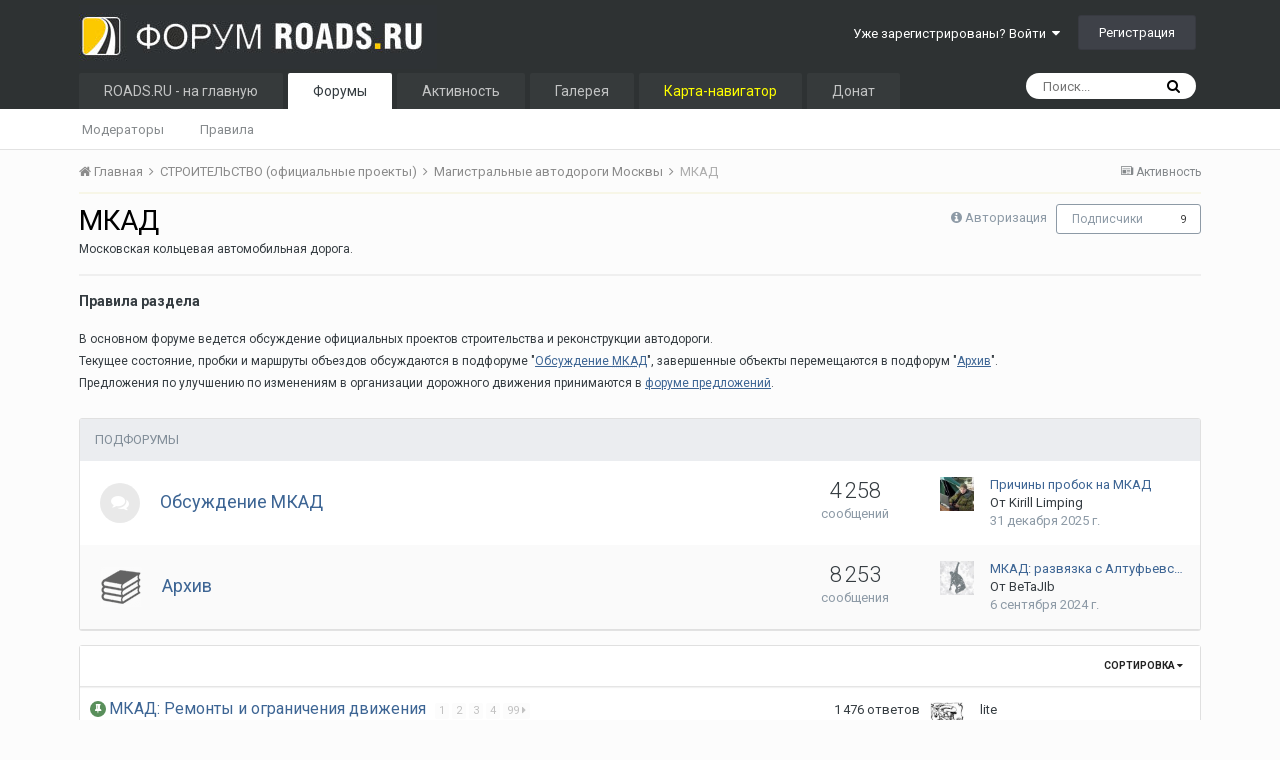

--- FILE ---
content_type: text/html;charset=UTF-8
request_url: https://roads.ru/forum/forum/450-mkad/
body_size: 17331
content:
<!DOCTYPE html>
<html lang="ru-RU" dir="ltr">
	<head>
		<title>МКАД - Форум Roads.Ru</title>
		
			<!-- Global site tag (gtag.js) - Google Analytics -->
<script async src="https://www.googletagmanager.com/gtag/js?id=UA-104748401-2"></script>
<script>
  window.dataLayer = window.dataLayer || [];
  function gtag(){dataLayer.push(arguments);}
  gtag('js', new Date());

  gtag('config', 'UA-104748401-2');
</script>
		
		<!--[if lt IE 9]>
			<link rel="stylesheet" type="text/css" href="https://www.roads.ru/forum/uploads/css_built_3/5e61784858ad3c11f00b5706d12afe52_ie8.css.13e9158b002a8f20d76c719f39aa9313.css">
		    <script src="//roads.ru/forum/applications/core/interface/html5shiv/html5shiv.js"></script>
		<![endif]-->
		
<meta charset="utf-8">

	<meta name="viewport" content="width=device-width, initial-scale=1">


	
	


	<meta name="twitter:card" content="summary" />



	
		
	

	
		
			
				<meta name="description" content="
	Московская кольцевая автомобильная дорога.
">
			
		
	

	
		
			
				<meta property="og:title" content="МКАД">
			
		
	

	
		
			
				<meta property="og:description" content="
	Московская кольцевая автомобильная дорога.
">
			
		
	

	
		
			
				<meta property="og:site_name" content="Форум Roads.Ru">
			
		
	

	
		
			
				<meta property="og:locale" content="ru_RU">
			
		
	


	
		<link rel="canonical" href="https://roads.ru/forum/forum/450-mkad/" />
	

<link rel="alternate" type="application/rss+xml" title="МКАД последних тем" href="https://roads.ru/forum/forum/450-mkad.xml/" />


<link rel="manifest" href="https://roads.ru/forum/manifest.webmanifest/">
<meta name="msapplication-config" content="https://roads.ru/forum/browserconfig.xml/">
<meta name="msapplication-starturl" content="/">
<meta name="application-name" content="Форум Roads.Ru">
<meta name="apple-mobile-web-app-title" content="Форум Roads.Ru">

	<meta name="theme-color" content="#2e3233">






		


	
		<link href="https://fonts.googleapis.com/css?family=Roboto:300,300i,400,400i,700,700i" rel="stylesheet" referrerpolicy="origin">
	



	<link rel='stylesheet' href='https://www.roads.ru/forum/uploads/css_built_3/341e4a57816af3ba440d891ca87450ff_framework.css.23eac24037098b4ebf3c17baf0f36887.css?v=4e52a1ea3c' media='all'>

	<link rel='stylesheet' href='https://www.roads.ru/forum/uploads/css_built_3/05e81b71abe4f22d6eb8d1a929494829_responsive.css.fb9ef4e41b71d6d03127b7b8da57cfaa.css?v=4e52a1ea3c' media='all'>

	<link rel='stylesheet' href='https://www.roads.ru/forum/uploads/css_built_3/20446cf2d164adcc029377cb04d43d17_flags.css.c630b200dc8c788e94667cc782d07ebe.css?v=4e52a1ea3c' media='all'>

	<link rel='stylesheet' href='https://www.roads.ru/forum/uploads/css_built_3/90eb5adf50a8c640f633d47fd7eb1778_core.css.d60353c2550557e98941e6fe0fecc122.css?v=4e52a1ea3c' media='all'>

	<link rel='stylesheet' href='https://www.roads.ru/forum/uploads/css_built_3/5a0da001ccc2200dc5625c3f3934497d_core_responsive.css.83d7601e46f49a4516b0da2e5881a982.css?v=4e52a1ea3c' media='all'>

	<link rel='stylesheet' href='https://www.roads.ru/forum/uploads/css_built_3/62e269ced0fdab7e30e026f1d30ae516_forums.css.b6a117494bd33081f4f361b070d0bf27.css?v=4e52a1ea3c' media='all'>

	<link rel='stylesheet' href='https://www.roads.ru/forum/uploads/css_built_3/76e62c573090645fb99a15a363d8620e_forums_responsive.css.2e5d60fa8a4ae7a97165094d349bfcf4.css?v=4e52a1ea3c' media='all'>




<link rel='stylesheet' href='https://www.roads.ru/forum/uploads/css_built_3/258adbb6e4f3e83cd3b355f84e3fa002_custom.css.76a626e859075f089b9f44fb8bce542a.css?v=4e52a1ea3c' media='all'>


      
		
		

      
      <!-- Google AdSense 
      <script data-ad-client="ca-pub-6379014864154189" async src="https://pagead2.googlesyndication.com/pagead/js/adsbygoogle.js"></script>
       -->
      
      <!-- Yandex.RTB -->
<script>window.yaContextCb=window.yaContextCb||[]</script>
<script src="https://yandex.ru/ads/system/context.js" async></script>
 
      
      
	</head>
	<body class='ipsApp ipsApp_front ipsJS_none ipsClearfix' data-controller='core.front.core.app' data-message="" data-pageApp='forums' data-pageLocation='front' data-pageModule='forums' data-pageController='forums' data-pageID='450'>
		<a href='#elContent' class='ipsHide' title='Перейти к основному содержанию на этой странице' accesskey='m'>Перейти к содержанию</a>
		<div id='ipsLayout_header' class='ipsClearfix'>
			





			
<ul id='elMobileNav' class='ipsList_inline ipsResponsive_hideDesktop ipsResponsive_block' data-controller='core.front.core.mobileNav'>
	
		
			
			
				
				
			
				
					<li id='elMobileBreadcrumb'>
						<a href='https://roads.ru/forum/forum/389-magistralnye-avtodorogi-moskvy/'>
							<span>Магистральные автодороги Москвы</span>
						</a>
					</li>
				
				
			
				
				
			
		
	
	
	
	<li >
		<a data-action="defaultStream" class='ipsType_light'  href='https://roads.ru/forum/discover/'><i class='icon-newspaper'></i></a>
	</li>

	

	
		<li class='ipsJS_show'>
			<a href='https://roads.ru/forum/search/'><i class='fa fa-search'></i></a>
		</li>
	
	<li data-ipsDrawer data-ipsDrawer-drawerElem='#elMobileDrawer'>
		<a href='#'>
			
			
				
			
			
			
			<i class='fa fa-navicon'></i>
		</a>
	</li>
</ul>
			<header>
				<div class='ipsLayout_container'>
					


<a href='https://roads.ru/forum/' id='elLogo' accesskey='1'><img src="https://www.roads.ru/forum/uploads/monthly_2019_03/16_16_logo-roads-2013.jpg.a1d86a0ef7563cd5c3193ed15fb44ff3.jpg" alt='Форум Roads.Ru'></a>

<span class='ipsPad2' style='display: inline-block;'></span>
					

	<ul id='elUserNav' class='ipsList_inline cSignedOut ipsClearfix ipsResponsive_hidePhone ipsResponsive_block'>
		
		<li id='elSignInLink'>
			<a href='https://roads.ru/forum/login/' data-ipsMenu-closeOnClick="false" data-ipsMenu id='elUserSignIn'>
				Уже зарегистрированы? Войти &nbsp;<i class='fa fa-caret-down'></i>
			</a>
			
<div id='elUserSignIn_menu' class='ipsMenu ipsMenu_auto ipsHide'>
	<form accept-charset='utf-8' method='post' action='https://roads.ru/forum/login/' data-controller="core.global.core.login">
		<input type="hidden" name="csrfKey" value="bf5219776cbede3c9b67e0915f3e3ddf">
		<input type="hidden" name="ref" value="aHR0cHM6Ly9yb2Fkcy5ydS9mb3J1bS9mb3J1bS80NTAtbWthZC8=">
		<div data-role="loginForm">
			
			
			
				
<div class="ipsPad ipsForm ipsForm_vertical">
	<h4 class="ipsType_sectionHead">Войти</h4>
	<br><br>
	<ul class='ipsList_reset'>
		<li class="ipsFieldRow ipsFieldRow_noLabel ipsFieldRow_fullWidth">
			
			
				<input type="text" placeholder="Отображаемое имя" name="auth" autocomplete="username">
			
		</li>
		<li class="ipsFieldRow ipsFieldRow_noLabel ipsFieldRow_fullWidth">
			<input type="password" placeholder="Пароль" name="password" autocomplete="current-password">
		</li>
		<li class="ipsFieldRow ipsFieldRow_checkbox ipsClearfix">
			<span class="ipsCustomInput">
				<input type="checkbox" name="remember_me" id="remember_me_checkbox" value="1" checked aria-checked="true">
				<span></span>
			</span>
			<div class="ipsFieldRow_content">
				<label class="ipsFieldRow_label" for="remember_me_checkbox">Запомнить</label>
				<span class="ipsFieldRow_desc">Не рекомендуется для компьютеров с общим доступом</span>
			</div>
		</li>
		
			<li class="ipsFieldRow ipsFieldRow_checkbox ipsClearfix">
				<span class="ipsCustomInput">
					<input type="checkbox" name="anonymous" id="anonymous_checkbox" value="1" aria-checked="false">
					<span></span>
				</span>
				<div class="ipsFieldRow_content">
					<label class="ipsFieldRow_label" for="anonymous_checkbox">Войти анонимно</label>
				</div>
			</li>
		
		<li class="ipsFieldRow ipsFieldRow_fullWidth">
			<br>
			<button type="submit" name="_processLogin" value="usernamepassword" class="ipsButton ipsButton_primary ipsButton_small" id="elSignIn_submit">Войти</button>
			
				<br>
				<p class="ipsType_right ipsType_small">
					
						<a href='https://roads.ru/forum/lostpassword/' data-ipsDialog data-ipsDialog-title='Забыли пароль?'>
					
					Забыли пароль?</a>
				</p>
			
		</li>
	</ul>
</div>
			
		</div>
	</form>
</div>
		</li>
		
			<li>
				
					<a href='https://roads.ru/forum/register/'  id='elRegisterButton' class='ipsButton ipsButton_normal ipsButton_primary'>Регистрация</a>
				
			</li>
		
	</ul>

				</div>
			</header>
			

	<nav data-controller='core.front.core.navBar' class=''>
		<div class='ipsNavBar_primary ipsLayout_container  ipsClearfix'>
			

	<div id="elSearchWrapper" class="ipsPos_right">
		<div id='elSearch' class='' data-controller='core.front.core.quickSearch'>
			<form accept-charset='utf-8' action='//roads.ru/forum/search/?do=quicksearch' method='post'>
				<input type='search' id='elSearchField' placeholder='Поиск...' name='q' autocomplete='off'>
				<button class='cSearchSubmit' type="submit"><i class="fa fa-search"></i></button>
				<div id="elSearchExpanded">
					<div class="ipsMenu_title">
						Искать в
					</div>
					<ul class="ipsSideMenu_list ipsSideMenu_withRadios ipsSideMenu_small ipsType_normal" data-ipsSideMenu data-ipsSideMenu-type="radio" data-ipsSideMenu-responsive="false" data-role="searchContexts">
						<li>
							<span class='ipsSideMenu_item ipsSideMenu_itemActive' data-ipsMenuValue='all'>
								<input type="radio" name="type" value="all" checked id="elQuickSearchRadio_type_all">
								<label for='elQuickSearchRadio_type_all' id='elQuickSearchRadio_type_all_label'>Везде</label>
							</span>
						</li>
						
						
							<li>
								<span class='ipsSideMenu_item' data-ipsMenuValue='forums_topic'>
									<input type="radio" name="type" value="forums_topic" id="elQuickSearchRadio_type_forums_topic">
									<label for='elQuickSearchRadio_type_forums_topic' id='elQuickSearchRadio_type_forums_topic_label'>Темы</label>
								</span>
							</li>
						
						
							
								<li>
									<span class='ipsSideMenu_item' data-ipsMenuValue='contextual_{&quot;type&quot;:&quot;forums_topic&quot;,&quot;nodes&quot;:450}'>
										<input type="radio" name="type" value='contextual_{&quot;type&quot;:&quot;forums_topic&quot;,&quot;nodes&quot;:450}' id='elQuickSearchRadio_type_contextual_76da1277473b8860143c57e5b71ff286'>
										<label for='elQuickSearchRadio_type_contextual_76da1277473b8860143c57e5b71ff286' id='elQuickSearchRadio_type_contextual_76da1277473b8860143c57e5b71ff286_label'>Этот форум</label>
									</span>
								</li>
							
						
						<li data-role="showMoreSearchContexts">
							<span class='ipsSideMenu_item' data-action="showMoreSearchContexts" data-exclude="forums_topic">
								Ещё...
							</span>
						</li>
					</ul>
					<div class="ipsMenu_title">
						Поиск контента, содержащего...
					</div>
					<ul class='ipsSideMenu_list ipsSideMenu_withRadios ipsSideMenu_small ipsType_normal' role="radiogroup" data-ipsSideMenu data-ipsSideMenu-type="radio" data-ipsSideMenu-responsive="false" data-filterType='andOr'>
						
							<li>
								<span class='ipsSideMenu_item ipsSideMenu_itemActive' data-ipsMenuValue='or'>
									<input type="radio" name="search_and_or" value="or" checked id="elRadio_andOr_or">
									<label for='elRadio_andOr_or' id='elField_andOr_label_or'><em>Любое</em> слово запроса</label>
								</span>
							</li>
						
							<li>
								<span class='ipsSideMenu_item ' data-ipsMenuValue='and'>
									<input type="radio" name="search_and_or" value="and"  id="elRadio_andOr_and">
									<label for='elRadio_andOr_and' id='elField_andOr_label_and'><em>Все</em> слова запроса</label>
								</span>
							</li>
						
					</ul>
					<div class="ipsMenu_title">
						Поиск результатов в...
					</div>
					<ul class='ipsSideMenu_list ipsSideMenu_withRadios ipsSideMenu_small ipsType_normal' role="radiogroup" data-ipsSideMenu data-ipsSideMenu-type="radio" data-ipsSideMenu-responsive="false" data-filterType='searchIn'>
						<li>
							<span class='ipsSideMenu_item ipsSideMenu_itemActive' data-ipsMenuValue='all'>
								<input type="radio" name="search_in" value="all" checked id="elRadio_searchIn_and">
								<label for='elRadio_searchIn_and' id='elField_searchIn_label_all'>Заголовки и содержание контента</label>
							</span>
						</li>
						<li>
							<span class='ipsSideMenu_item' data-ipsMenuValue='titles'>
								<input type="radio" name="search_in" value="titles" id="elRadio_searchIn_titles">
								<label for='elRadio_searchIn_titles' id='elField_searchIn_label_titles'>Только заголовки контента</label>
							</span>
						</li>
					</ul>
				</div>
			</form>
		</div>
	</div>

			<ul data-role="primaryNavBar" class='ipsResponsive_showDesktop ipsResponsive_block'>
				


	
		
		
		<li  id='elNavSecondary_16' data-role="navBarItem" data-navApp="core" data-navExt="CustomItem">
			
			
				<a href="http://www.roads.ru/"  data-navItem-id="16" >
					ROADS.RU -  на главную
				</a>
			
			
		</li>
	
	

	
		
		
			
		
		<li class='ipsNavBar_active' data-active id='elNavSecondary_10' data-role="navBarItem" data-navApp="forums" data-navExt="Forums">
			
			
				<a href="https://roads.ru/forum/"  data-navItem-id="10" data-navDefault>
					Форумы
				</a>
			
			
				<ul class='ipsNavBar_secondary ' data-role='secondaryNavBar'>
					


	
		
		
		<li  id='elNavSecondary_20' data-role="navBarItem" data-navApp="core" data-navExt="StaffDirectory">
			
			
				<a href="https://roads.ru/forum/staff/"  data-navItem-id="20" >
					Модераторы
				</a>
			
			
		</li>
	
	

	
		
		
		<li  id='elNavSecondary_21' data-role="navBarItem" data-navApp="core" data-navExt="Guidelines">
			
			
				<a href="https://roads.ru/forum/guidelines/"  data-navItem-id="21" >
					Правила
				</a>
			
			
		</li>
	
	

					<li class='ipsHide' id='elNavigationMore_10' data-role='navMore'>
						<a href='#' data-ipsMenu data-ipsMenu-appendTo='#elNavigationMore_10' id='elNavigationMore_10_dropdown'>Больше <i class='fa fa-caret-down'></i></a>
						<ul class='ipsHide ipsMenu ipsMenu_auto' id='elNavigationMore_10_dropdown_menu' data-role='moreDropdown'></ul>
					</li>
				</ul>
			
		</li>
	
	

	
		
		
		<li  id='elNavSecondary_4' data-role="navBarItem" data-navApp="core" data-navExt="AllActivity">
			
			
				<a href="https://roads.ru/forum/discover/"  data-navItem-id="4" >
					Активность
				</a>
			
			
				<ul class='ipsNavBar_secondary ipsHide' data-role='secondaryNavBar'>
					


	
	

	
		
		
		<li  id='elNavSecondary_27' data-role="navBarItem" data-navApp="core" data-navExt="Leaderboard">
			
			
				<a href="https://roads.ru/forum/leaderboard/"  data-navItem-id="27" >
					Лидеры
				</a>
			
			
		</li>
	
	

	
		
		
		<li  id='elNavSecondary_28' data-role="navBarItem" data-navApp="core" data-navExt="OnlineUsers">
			
			
				<a href="https://roads.ru/forum/online/"  data-navItem-id="28" >
					Пользователи онлайн
				</a>
			
			
		</li>
	
	

					<li class='ipsHide' id='elNavigationMore_4' data-role='navMore'>
						<a href='#' data-ipsMenu data-ipsMenu-appendTo='#elNavigationMore_4' id='elNavigationMore_4_dropdown'>Больше <i class='fa fa-caret-down'></i></a>
						<ul class='ipsHide ipsMenu ipsMenu_auto' id='elNavigationMore_4_dropdown_menu' data-role='moreDropdown'></ul>
					</li>
				</ul>
			
		</li>
	
	

	
		
		
		<li  id='elNavSecondary_24' data-role="navBarItem" data-navApp="gallery" data-navExt="Gallery">
			
			
				<a href="https://roads.ru/forum/gallery/"  data-navItem-id="24" >
					Галерея
				</a>
			
			
		</li>
	
	

	
		
		
		<li  id='elNavSecondary_30' data-role="navBarItem" data-navApp="core" data-navExt="CustomItem">
			
			
				<a href="https://roads.ru/map-index/"  data-navItem-id="30" >
					<font color="yellow">Карта-навигатор</font>
				</a>
			
			
		</li>
	
	

	
		
		
		<li  id='elNavSecondary_29' data-role="navBarItem" data-navApp="core" data-navExt="CustomItem">
			
			
				<a href="https://roads.ru/main/donate/"  data-navItem-id="29" >
					Донат
				</a>
			
			
		</li>
	
	

				<li class='ipsHide' id='elNavigationMore' data-role='navMore'>
					<a href='#' data-ipsMenu data-ipsMenu-appendTo='#elNavigationMore' id='elNavigationMore_dropdown'>Больше</a>
					<ul class='ipsNavBar_secondary ipsHide' data-role='secondaryNavBar'>
						<li class='ipsHide' id='elNavigationMore_more' data-role='navMore'>
							<a href='#' data-ipsMenu data-ipsMenu-appendTo='#elNavigationMore_more' id='elNavigationMore_more_dropdown'>Больше <i class='fa fa-caret-down'></i></a>
							<ul class='ipsHide ipsMenu ipsMenu_auto' id='elNavigationMore_more_dropdown_menu' data-role='moreDropdown'></ul>
						</li>
					</ul>
				</li>
			</ul>
		</div>
	</nav>

		</div>
		<main id='ipsLayout_body' class='ipsLayout_container'>
			<div id='ipsLayout_contentArea'>
				<div id='ipsLayout_contentWrapper'>
					
<nav class='ipsBreadcrumb ipsBreadcrumb_top ipsFaded_withHover'>
	

	<ul class='ipsList_inline ipsPos_right'>
		
		<li >
			<a data-action="defaultStream" class='ipsType_light '  href='https://roads.ru/forum/discover/'><i class='icon-newspaper'></i> <span>Активность</span></a>
		</li>
		
	</ul>

	<ul data-role="breadcrumbList">
		<li>
			<a title="Главная" href='https://roads.ru/forum/'>
				<span><i class='fa fa-home'></i> Главная <i class='fa fa-angle-right'></i></span>
			</a>
		</li>
		
		
			<li>
				
					<a href='https://roads.ru/forum/forum/312-stroitelstvo-ofitsialnye-proekty/'>
						<span>СТРОИТЕЛЬСТВО (официальные проекты) <i class='fa fa-angle-right'></i></span>
					</a>
				
			</li>
		
			<li>
				
					<a href='https://roads.ru/forum/forum/389-magistralnye-avtodorogi-moskvy/'>
						<span>Магистральные автодороги Москвы <i class='fa fa-angle-right'></i></span>
					</a>
				
			</li>
		
			<li>
				
					МКАД
				
			</li>
		
	</ul>
</nav>
                  	<div class='ipsResponsive ipsResponsive_hideMobile'>
<table border="0" width="100%">
	<tr>
		<td bgcolor="#F7F6E7" align="center">

<!-- Yandex.RTB R-A-52012-11 -->
<div id="yandex_rtb_R-A-52012-11"></div>
<script>
window.yaContextCb.push(() => {
    Ya.Context.AdvManager.render({
        "blockId": "R-A-52012-11",
        "renderTo": "yandex_rtb_R-A-52012-11"
    })
})
</script>
          
          </tr>
</table>
</div>
					
					<div id='ipsLayout_mainArea'>
						<a id='elContent'></a>
						
						
						
						

	




						




	
	<div class="ipsPageHeader ipsClearfix">
		<header class='ipsSpacer_bottom'>
			
			<h1 class="ipsType_pageTitle">МКАД</h1>
			
				<div class='ipsPos_right ipsResponsive_noFloat ipsResponsive_hidePhone'>
					

<div data-followApp='forums' data-followArea='forum' data-followID='450' data-controller='core.front.core.followButton'>
	
		<span class='ipsType_light ipsType_blendLinks ipsResponsive_hidePhone ipsResponsive_inline'><i class='fa fa-info-circle'></i> <a href='https://roads.ru/forum/login/' title='Перейти на страницу авторизации'>Авторизация</a>&nbsp;&nbsp;</span>
	
	

	<div class="ipsFollow ipsPos_middle ipsButton ipsButton_link ipsButton_verySmall " data-role="followButton">
		
			<a href='https://roads.ru/forum/index.php?app=core&amp;module=system&amp;controller=notifications&amp;do=followers&amp;follow_app=forums&amp;follow_area=forum&amp;follow_id=450' title='Посмотреть подписчиков' class='ipsType_blendLinks ipsType_noUnderline' data-ipsTooltip data-ipsDialog data-ipsDialog-size='narrow' data-ipsDialog-title='Кто подписан на это'>Подписчики</a>
			<a class='ipsCommentCount' href='https://roads.ru/forum/index.php?app=core&amp;module=system&amp;controller=notifications&amp;do=followers&amp;follow_app=forums&amp;follow_area=forum&amp;follow_id=450' title='Посмотреть подписчиков' data-ipsTooltip data-ipsDialog data-ipsDialog-size='narrow' data-ipsDialog-title='Кто подписан на это'>9</a>
		
	</div>

</div>
				</div>
			
			
				



<div class='ipsType_richText ipsType_normal' data-controller='core.front.core.lightboxedImages' >
<p>
	<span style="font-size:12px;">Московская кольцевая автомобильная дорога.</span>
</p>
</div>

			

			
				<hr class='ipsHr'>
				<strong class='ipsType_normal'>Правила раздела</strong>
				



<div class='ipsType_richText ipsType_normal ipsSpacer_top' data-controller='core.front.core.lightboxedImages' >

<p style="background-color:#fcfcfc;color:#353c41;font-size:14px;">
	<span style="font-size:12px;">В основном форуме ведется обсуждение официальных проектов строительства и реконструкции автодороги.</span>
</p>

<p style="background-color:#fcfcfc;color:#353c41;font-size:14px;">
	<span style="font-size:12px;">Текущее состояние, пробки и маршруты объездов обсуждаются в подфоруме "<span><a href="https://roads.ru/forum/forum/653-obsuzhdenie-mkad/" rel="">Обсуждение <abbr title="Московская кольцевая автомобильная дорога">МКАД</abbr></a></span>", завершенные объекты перемещаются в подфорум "<span><a href="https://roads.ru/forum/forum/549-arhiv/" rel="">Архив</a></span>".</span>
</p>

<p style="background-color:#fcfcfc;color:#353c41;font-size:14px;">
	<span style="font-size:12px;">Предложения по улучшению по изменениям в организации дорожного движения принимаются в <a href="https://roads.ru/forum/forum/388-predlozheniya-po-uluchsheniyu-ulichno-dorozhnoy-seti-dlya-tsodd-proboknet-i-dr/" rel="" style="background-color:transparent;color:#3d6594;">форуме предложений</a>.</span>
</p>

</div>

			
		</header>
	</div>
	
	
		<div class='ipsList_reset cForumList ipsBox ipsSpacer_bottom' data-controller='core.global.core.table, forums.front.forum.forumList' data-baseURL=''>
			<h2 class='ipsType_sectionTitle ipsType_reset'>Подфорумы</h2>
			
				<ol class="ipsDataList ipsDataList_zebra ipsDataList_large ipsAreaBackground_reset">
					
						



	<li class="cForumRow ipsDataItem ipsDataItem_responsivePhoto  ipsClearfix" data-forumID="653">
		<div class="ipsDataItem_icon ipsDataItem_category">
			
			
			
				
					
						<span class='ipsItemStatus ipsItemStatus_large cForumIcon_normal ipsItemStatus_read' 



>
							<i class="fa fa-comments"></i>
						</span>
					
				
			
		</div>
		<div class="ipsDataItem_main">
			<h4 class="ipsDataItem_title ipsType_large ipsType_break">
				
					<a href="https://roads.ru/forum/forum/653-obsuzhdenie-mkad/">Обсуждение МКАД</a>
				
				
			</h4>
			
			
				



<div class='ipsType_richText ipsDataItem_meta ipsContained' data-controller='core.front.core.lightboxedImages' >

</div>

			
		</div>
		
			<div class="ipsDataItem_stats ipsDataItem_statsLarge">
				
					<dl>
						
						<dt class="ipsDataItem_stats_number">4 258</dt>
						<dd class="ipsDataItem_stats_type ipsType_light"> сообщений</dd>
					</dl>
				
				
			</div>
			<ul class="ipsDataItem_lastPoster ipsDataItem_withPhoto">
				
					<li>


	<a href="https://roads.ru/forum/profile/33692-kirill-limping/" data-ipsHover data-ipsHover-target="https://roads.ru/forum/profile/33692-kirill-limping/?do=hovercard" class="ipsUserPhoto ipsUserPhoto_tiny" title="Перейти в профиль Kirill Limping">
		<img src='https://www.roads.ru/forum/uploads/profile/photo-thumb-33692.jpg' alt='Kirill Limping'>
	</a>
</li>
					<li><a href="https://roads.ru/forum/topic/22765-prichiny-probok-na-mkad/?do=getNewComment" title='Причины пробок на МКАД'>Причины пробок на МКАД</a></li>
					<li class='ipsType_blendLinks'>От 

<a href='https://roads.ru/forum/profile/33692-kirill-limping/' data-ipsHover data-ipsHover-target='https://roads.ru/forum/profile/33692-kirill-limping/?do=hovercard&amp;referrer=https%253A%252F%252Froads.ru%252Fforum%252Fforum%252F450-mkad%252F' title="Перейти в профиль Kirill Limping" class="ipsType_break">Kirill Limping</a></li>
					
						<li class="ipsType_light"><a href='https://roads.ru/forum/topic/22765-prichiny-probok-na-mkad/?do=getLastComment' title='Перейти к последнему сообщению' class='ipsType_blendLinks'><time datetime='2025-12-31T14:25:14Z' title='31.12.2025 14:25 ' data-short='31 дек'>31 декабря 2025 г.</time></a></li>
					
				
			</ul>	
		
		
	</li>

					
						



	<li class="cForumRow ipsDataItem ipsDataItem_responsivePhoto  ipsClearfix" data-forumID="549">
		<div class="ipsDataItem_icon ipsDataItem_category">
			
			
			
				
					<img src="https://www.roads.ru/forum/uploads/monthly_2019_07/archiv42.gif.85d80e9b5fe476c5b8fc5d759019db67.gif" alt='' class='ipsItemStatus ipsItemStatus_custom ipsItemStatus_read'>
				
			
		</div>
		<div class="ipsDataItem_main">
			<h4 class="ipsDataItem_title ipsType_large ipsType_break">
				
					<a href="https://roads.ru/forum/forum/549-arhiv/">Архив</a>
				
				
			</h4>
			
			
				



<div class='ipsType_richText ipsDataItem_meta ipsContained' data-controller='core.front.core.lightboxedImages' >

</div>

			
		</div>
		
			<div class="ipsDataItem_stats ipsDataItem_statsLarge">
				
					<dl>
						
						<dt class="ipsDataItem_stats_number">8 253</dt>
						<dd class="ipsDataItem_stats_type ipsType_light"> сообщения</dd>
					</dl>
				
				
			</div>
			<ul class="ipsDataItem_lastPoster ipsDataItem_withPhoto">
				
					<li>


	<a href="https://roads.ru/forum/profile/48189-betajib/" data-ipsHover data-ipsHover-target="https://roads.ru/forum/profile/48189-betajib/?do=hovercard" class="ipsUserPhoto ipsUserPhoto_tiny" title="Перейти в профиль BeTaJIb">
		<img src='https://www.roads.ru/forum/uploads/monthly_2020_02/avatar_big.thumb.jpg.4719bff83505b131d7d391cb385e415c.jpg' alt='BeTaJIb'>
	</a>
</li>
					<li><a href="https://roads.ru/forum/topic/32973-mkad-razvyazka-s-altufevskim-shosse/?do=getNewComment" title='МКАД: развязка с Алтуфьевским шоссе'>МКАД: развязка с Алтуфьевс&hellip;</a></li>
					<li class='ipsType_blendLinks'>От 

<a href='https://roads.ru/forum/profile/48189-betajib/' data-ipsHover data-ipsHover-target='https://roads.ru/forum/profile/48189-betajib/?do=hovercard&amp;referrer=https%253A%252F%252Froads.ru%252Fforum%252Fforum%252F450-mkad%252F' title="Перейти в профиль BeTaJIb" class="ipsType_break">BeTaJIb</a></li>
					
						<li class="ipsType_light"><a href='https://roads.ru/forum/topic/32973-mkad-razvyazka-s-altufevskim-shosse/?do=getLastComment' title='Перейти к последнему сообщению' class='ipsType_blendLinks'><time datetime='2024-09-06T11:57:47Z' title='06.09.2024 11:57 ' data-short='1 г'>6 сентября 2024 г.</time></a></li>
					
				
			</ul>	
		
		
	</li>

					
				</ol>
							
		</div>
	

<div data-controller='forums.front.forum.forumPage'>
	<ul class="ipsToolList ipsToolList_horizontal ipsClearfix ipsSpacer_both">
		


	</ul>
	
<div class='ipsBox' data-baseurl='https://roads.ru/forum/forum/450-mkad/' data-resort='listResort' data-tableID='topics'  data-controller='core.global.core.table'>
	
		<h2 class='ipsType_sectionTitle ipsHide ipsType_medium ipsType_reset ipsClear'>В форуме 9 тем</h2>
	

	
	<div class="ipsButtonBar ipsPad_half ipsClearfix ipsClear">
		

		<ul class="ipsButtonRow ipsPos_right ipsClearfix">
			
				<li>
					<a href="#elSortByMenu_menu" id="elSortByMenu_4f4b5fc9252b62d8036cc339a52b17e3" data-role='sortButton' data-ipsMenu data-ipsMenu-activeClass="ipsButtonRow_active" data-ipsMenu-selectable="radio">Сортировка <i class="fa fa-caret-down"></i></a>
					<ul class="ipsMenu ipsMenu_auto ipsMenu_withStem ipsMenu_selectable ipsHide" id="elSortByMenu_4f4b5fc9252b62d8036cc339a52b17e3_menu">
						
						
							<li class="ipsMenu_item ipsMenu_itemChecked" data-ipsMenuValue="last_post" data-sortDirection='desc'><a href="https://roads.ru/forum/forum/450-mkad/?sortby=last_post&amp;sortdirection=desc">Последние обновления</a></li>
						
							<li class="ipsMenu_item " data-ipsMenuValue="title" data-sortDirection='asc'><a href="https://roads.ru/forum/forum/450-mkad/?sortby=title&amp;sortdirection=asc">Заголовок</a></li>
						
							<li class="ipsMenu_item " data-ipsMenuValue="start_date" data-sortDirection='desc'><a href="https://roads.ru/forum/forum/450-mkad/?sortby=start_date&amp;sortdirection=desc">Дата начала</a></li>
						
							<li class="ipsMenu_item " data-ipsMenuValue="views" data-sortDirection='desc'><a href="https://roads.ru/forum/forum/450-mkad/?sortby=views&amp;sortdirection=desc">Самые просматриваемые</a></li>
						
							<li class="ipsMenu_item " data-ipsMenuValue="posts" data-sortDirection='desc'><a href="https://roads.ru/forum/forum/450-mkad/?sortby=posts&amp;sortdirection=desc">Больше ответов</a></li>
						
						
							<li class="ipsMenu_item " data-noSelect="true">
								<a href='https://roads.ru/forum/forum/450-mkad/?advancedSearchForm=1&amp;sortby=forums_topics.last_post&amp;sortdirection=DESC' data-ipsDialog data-ipsDialog-title='Своя сортировка'>Ввести своё</a>
							</li>
						
					</ul>
				</li>
			
			
		</ul>

		
	</div>
	
	
		
			<ol class='ipsDataList ipsDataList_zebra ipsClear cForumTopicTable  cTopicList ' id='elTable_4f4b5fc9252b62d8036cc339a52b17e3' data-role="tableRows">
				


	
	

	
	

	
	

	
	

	
	

	
	

	
	

	
	

	
	


	
	
		
		
		
		
			<li class="ipsDataItem ipsDataItem_responsivePhoto   " data-rowID='35088'>
				
				<div class='ipsDataItem_main'>
					<h4 class='ipsDataItem_title ipsContained_container'>
						

						
						
						
														
							
								<span><span class="ipsBadge ipsBadge_icon ipsBadge_small ipsBadge_positive" data-ipsTooltip title='Закреплено'><i class='fa fa-thumb-tack'></i></span></span>
							
							
						
										
												
						
						<span class='ipsType_break ipsContained'>
                          
							<a href='https://roads.ru/forum/topic/35088-mkad-remonty-i-ogranicheniya-dvizheniya/' class='' title='МКАД: Ремонты и ограничения движения '  data-ipsHover data-ipsHover-target='https://roads.ru/forum/topic/35088-mkad-remonty-i-ogranicheniya-dvizheniya/?preview=1' data-ipsHover-timeout='1.5'>
								<span>
									МКАД: Ремонты и ограничения движения
								</span>
							</a>

							
								

	<span class='ipsPagination ipsPagination_mini' id='elPagination_cfb37e7467258126aad97d562acc01a7'>
		
			<span class='ipsPagination_page'><a href='https://roads.ru/forum/topic/35088-mkad-remonty-i-ogranicheniya-dvizheniya/#comments' data-ipsTooltip title='Перейти на страницу 1'>1</a></span>
		
			<span class='ipsPagination_page'><a href='https://roads.ru/forum/topic/35088-mkad-remonty-i-ogranicheniya-dvizheniya/page/2/#comments' data-ipsTooltip title='Перейти на страницу 2'>2</a></span>
		
			<span class='ipsPagination_page'><a href='https://roads.ru/forum/topic/35088-mkad-remonty-i-ogranicheniya-dvizheniya/page/3/#comments' data-ipsTooltip title='Перейти на страницу 3'>3</a></span>
		
			<span class='ipsPagination_page'><a href='https://roads.ru/forum/topic/35088-mkad-remonty-i-ogranicheniya-dvizheniya/page/4/#comments' data-ipsTooltip title='Перейти на страницу 4'>4</a></span>
		
		
			<span class='ipsPagination_last'><a href='https://roads.ru/forum/topic/35088-mkad-remonty-i-ogranicheniya-dvizheniya/page/99/#comments' data-ipsTooltip title='Последняя страница'>99 <i class='fa fa-caret-right'></i></a></span>
		
	</span>

							
						</span>
					</h4>
					<div class='ipsDataItem_meta ipsType_reset ipsType_light ipsType_blendLinks'>
						<span>
							Автор 

<a href='https://roads.ru/forum/profile/36885-wamaza/' data-ipsHover data-ipsHover-target='https://roads.ru/forum/profile/36885-wamaza/?do=hovercard&amp;referrer=https%253A%252F%252Froads.ru%252Fforum%252Fforum%252F450-mkad%252F' title="Перейти в профиль wamaza" class="ipsType_break">wamaza</a>, 
						</span><time datetime='2019-03-25T10:36:41Z' title='25.03.2019 10:36 ' data-short='6 г'>25 марта 2019 г.</time>
						&nbsp;&nbsp;


  
  
  
  
    
    
  

						
						
					</div>
				</div>
				<ul class='ipsDataItem_stats'>
					
						<li >
							<span class='ipsDataItem_stats_number'>1 476</span>
							<span class='ipsDataItem_stats_type'> ответов</span>
							
						</li>
					
						<li class='ipsType_light'>
							<span class='ipsDataItem_stats_number'>279 177</span>
							<span class='ipsDataItem_stats_type'> просмотров</span>
							
						</li>
					
				</ul>
				<ul class='ipsDataItem_lastPoster ipsDataItem_withPhoto ipsType_blendLinks'>
					<li>
						
							


	<a href="https://roads.ru/forum/profile/36177-lite/" data-ipsHover data-ipsHover-target="https://roads.ru/forum/profile/36177-lite/?do=hovercard" class="ipsUserPhoto ipsUserPhoto_tiny" title="Перейти в профиль lite">
		<img src='https://www.roads.ru/forum/uploads/profile/photo-thumb-36177.jpg' alt='lite'>
	</a>

						
					</li>
					<li>
						
							

<a href='https://roads.ru/forum/profile/36177-lite/' data-ipsHover data-ipsHover-target='https://roads.ru/forum/profile/36177-lite/?do=hovercard&amp;referrer=https%253A%252F%252Froads.ru%252Fforum%252Fforum%252F450-mkad%252F' title="Перейти в профиль lite" class="ipsType_break">lite</a>
						
					</li>
					<li class="ipsType_light">
						<a href='https://roads.ru/forum/topic/35088-mkad-remonty-i-ogranicheniya-dvizheniya/?do=getLastComment' title='Перейти к последнему сообщению' class='ipsType_blendLinks'>
							<time datetime='2026-01-22T06:27:27Z' title='22.01.2026 06:27 ' data-short='2 дн'>Четверг в 06:27</time>
						</a>
					</li>
				</ul>
				
			</li>
		
	
		
			<li class="ipsDataItem">
				<!-- Yandex.RTB R-A-52012-19 -->
<div id="yandex_rtb_R-A-52012-19"></div>
<script type="text/javascript">
    (function(w, d, n, s, t) {
        w[n] = w[n] || [];
        w[n].push(function() {
            Ya.Context.AdvManager.render({
                blockId: "R-A-52012-19",
                renderTo: "yandex_rtb_R-A-52012-19",
                async: true
            });
        });
        t = d.getElementsByTagName("script")[0];
        s = d.createElement("script");
        s.type = "text/javascript";
        s.src = "//an.yandex.ru/system/context.js";
        s.async = true;
        t.parentNode.insertBefore(s, t);
    })(this, this.document, "yandexContextAsyncCallbacks");
</script>

<!--
<script async src="https://rotator.admediator.ru/js/rotator.js"></script>
<div id="admediator-54067-359925"></div>
<script>(window.AdMediatorTag = window.AdMediatorTag || []).push({v: 1, el: 'admediator-54067-359925', c: 54067, b: 359925})</script>
-->
			</li>
		
		
		
		
			<li class="ipsDataItem ipsDataItem_responsivePhoto   " data-rowID='21135'>
				
				<div class='ipsDataItem_main'>
					<h4 class='ipsDataItem_title ipsContained_container'>
						

						
						
						
														
							
								<span><span class="ipsBadge ipsBadge_icon ipsBadge_small ipsBadge_positive" data-ipsTooltip title='Закреплено'><i class='fa fa-thumb-tack'></i></span></span>
							
							
						
										
												
						
						<span class='ipsType_break ipsContained'>
                          
							<a href='https://roads.ru/forum/topic/21135-mkad-obschaya-tema/' class='' title='МКАД - ОБЩАЯ ТЕМА '  data-ipsHover data-ipsHover-target='https://roads.ru/forum/topic/21135-mkad-obschaya-tema/?preview=1' data-ipsHover-timeout='1.5'>
								<span>
									МКАД - ОБЩАЯ ТЕМА
								</span>
							</a>

							
								

	<span class='ipsPagination ipsPagination_mini' id='elPagination_dfe9e775f13a12e131a59f22e6ad4c87'>
		
			<span class='ipsPagination_page'><a href='https://roads.ru/forum/topic/21135-mkad-obschaya-tema/#comments' data-ipsTooltip title='Перейти на страницу 1'>1</a></span>
		
			<span class='ipsPagination_page'><a href='https://roads.ru/forum/topic/21135-mkad-obschaya-tema/page/2/#comments' data-ipsTooltip title='Перейти на страницу 2'>2</a></span>
		
			<span class='ipsPagination_page'><a href='https://roads.ru/forum/topic/21135-mkad-obschaya-tema/page/3/#comments' data-ipsTooltip title='Перейти на страницу 3'>3</a></span>
		
			<span class='ipsPagination_page'><a href='https://roads.ru/forum/topic/21135-mkad-obschaya-tema/page/4/#comments' data-ipsTooltip title='Перейти на страницу 4'>4</a></span>
		
		
			<span class='ipsPagination_last'><a href='https://roads.ru/forum/topic/21135-mkad-obschaya-tema/page/109/#comments' data-ipsTooltip title='Последняя страница'>109 <i class='fa fa-caret-right'></i></a></span>
		
	</span>

							
						</span>
					</h4>
					<div class='ipsDataItem_meta ipsType_reset ipsType_light ipsType_blendLinks'>
						<span>
							Автор 

<a href='https://roads.ru/forum/profile/33938-yurik/' data-ipsHover data-ipsHover-target='https://roads.ru/forum/profile/33938-yurik/?do=hovercard&amp;referrer=https%253A%252F%252Froads.ru%252Fforum%252Fforum%252F450-mkad%252F' title="Перейти в профиль YuriK" class="ipsType_break">YuriK</a>, 
						</span><time datetime='2008-09-09T09:02:39Z' title='09.09.2008 09:02 ' data-short='17 г'>9 сентября 2008 г.</time>
						&nbsp;&nbsp;


  
  
  
  
    
    
  

						
						
					</div>
				</div>
				<ul class='ipsDataItem_stats'>
					
						<li >
							<span class='ipsDataItem_stats_number'>1 620</span>
							<span class='ipsDataItem_stats_type'> ответов</span>
							
						</li>
					
						<li class='ipsType_light'>
							<span class='ipsDataItem_stats_number'>607 638</span>
							<span class='ipsDataItem_stats_type'> просмотров</span>
							
						</li>
					
				</ul>
				<ul class='ipsDataItem_lastPoster ipsDataItem_withPhoto ipsType_blendLinks'>
					<li>
						
							


	<a href="https://roads.ru/forum/profile/41347-andee/" data-ipsHover data-ipsHover-target="https://roads.ru/forum/profile/41347-andee/?do=hovercard" class="ipsUserPhoto ipsUserPhoto_tiny" title="Перейти в профиль andee">
		<img src='https://www.roads.ru/forum/uploads/profile/photo-thumb-41347.jpg' alt='andee'>
	</a>

						
					</li>
					<li>
						
							

<a href='https://roads.ru/forum/profile/41347-andee/' data-ipsHover data-ipsHover-target='https://roads.ru/forum/profile/41347-andee/?do=hovercard&amp;referrer=https%253A%252F%252Froads.ru%252Fforum%252Fforum%252F450-mkad%252F' title="Перейти в профиль andee" class="ipsType_break">andee</a>
						
					</li>
					<li class="ipsType_light">
						<a href='https://roads.ru/forum/topic/21135-mkad-obschaya-tema/?do=getLastComment' title='Перейти к последнему сообщению' class='ipsType_blendLinks'>
							<time datetime='2025-11-01T13:38:37Z' title='01.11.2025 13:38 ' data-short='1 нояб'>1 ноября 2025 г.</time>
						</a>
					</li>
				</ul>
				
			</li>
		
	
		
		
		
		
			<li class="ipsDataItem ipsDataItem_responsivePhoto   " data-rowID='33720'>
				
				<div class='ipsDataItem_main'>
					<h4 class='ipsDataItem_title ipsContained_container'>
						

						
						
						
										
												
						
						<span class='ipsType_break ipsContained'>
                          
							<a href='https://roads.ru/forum/topic/33720-mkad-uchastok-ot-shosse-entuziastov-do-ulitsy-moldagulovoy/' class='' title='МКАД: участок от шоссе Энтузиастов до улицы Молдагуловой '  data-ipsHover data-ipsHover-target='https://roads.ru/forum/topic/33720-mkad-uchastok-ot-shosse-entuziastov-do-ulitsy-moldagulovoy/?preview=1' data-ipsHover-timeout='1.5'>
								<span>
									МКАД: участок от шоссе Энтузиастов до улицы Молдагуловой
								</span>
							</a>

							
								

	<span class='ipsPagination ipsPagination_mini' id='elPagination_04b4cdc99da520059d71454a33a24d1d'>
		
			<span class='ipsPagination_page'><a href='https://roads.ru/forum/topic/33720-mkad-uchastok-ot-shosse-entuziastov-do-ulitsy-moldagulovoy/#comments' data-ipsTooltip title='Перейти на страницу 1'>1</a></span>
		
			<span class='ipsPagination_page'><a href='https://roads.ru/forum/topic/33720-mkad-uchastok-ot-shosse-entuziastov-do-ulitsy-moldagulovoy/page/2/#comments' data-ipsTooltip title='Перейти на страницу 2'>2</a></span>
		
			<span class='ipsPagination_page'><a href='https://roads.ru/forum/topic/33720-mkad-uchastok-ot-shosse-entuziastov-do-ulitsy-moldagulovoy/page/3/#comments' data-ipsTooltip title='Перейти на страницу 3'>3</a></span>
		
			<span class='ipsPagination_page'><a href='https://roads.ru/forum/topic/33720-mkad-uchastok-ot-shosse-entuziastov-do-ulitsy-moldagulovoy/page/4/#comments' data-ipsTooltip title='Перейти на страницу 4'>4</a></span>
		
		
			<span class='ipsPagination_last'><a href='https://roads.ru/forum/topic/33720-mkad-uchastok-ot-shosse-entuziastov-do-ulitsy-moldagulovoy/page/21/#comments' data-ipsTooltip title='Последняя страница'>21 <i class='fa fa-caret-right'></i></a></span>
		
	</span>

							
						</span>
					</h4>
					<div class='ipsDataItem_meta ipsType_reset ipsType_light ipsType_blendLinks'>
						<span>
							Автор 

<a href='https://roads.ru/forum/profile/33617-kaspar-houser/' data-ipsHover data-ipsHover-target='https://roads.ru/forum/profile/33617-kaspar-houser/?do=hovercard&amp;referrer=https%253A%252F%252Froads.ru%252Fforum%252Fforum%252F450-mkad%252F' title="Перейти в профиль Kaspar Houser" class="ipsType_break">Kaspar Houser</a>, 
						</span><time datetime='2017-10-02T19:05:38Z' title='02.10.2017 19:05 ' data-short='8 г'>2 октября 2017 г.</time>
						&nbsp;&nbsp;


  
  
  
  
    
    
      
      <a class="map_btn" target="_blank" href="/map-index/?bounds=%5B%5B37.838913579293369%2C55.718703972484754%5D%2C%5B37.84340842138775%2C55.776916000975142%5D%5D" rel="nofollow">
        Объект на карте
      </a>
    
  

						
						
							
							
							


	
		<ul class='ipsTags ipsTags_inline ipsList_inline '>
			
				
					
						


<li >
	<a href="https://roads.ru/forum/tags/%D1%81%D1%82%D0%B0%D0%B4%D0%B8%D1%8F:%20%D0%BF%D1%80%D0%BE%D0%B5%D0%BA%D1%82%D0%B8%D1%80%D0%BE%D0%B2%D0%B0%D0%BD%D0%B8%D0%B5/" class='ipsTag' title="Найти другой контент с тегом 'стадия: проектирование'" rel="tag"><span>стадия: проектирование</span></a>
	
</li>
					
				
					
						


<li >
	<a href="https://roads.ru/forum/tags/%D1%81%D1%82%D0%B0%D0%B4%D0%B8%D1%8F:%20%D1%81%D1%82%D1%80%D0%BE%D0%B8%D1%82%D0%B5%D0%BB%D1%8C%D0%BD%D0%BE-%D0%BC%D0%BE%D0%BD%D1%82%D0%B0%D0%B6%D0%BD%D1%8B%D0%B5%20%D1%80%D0%B0%D0%B1%D0%BE%D1%82%D1%8B/" class='ipsTag' title="Найти другой контент с тегом 'стадия: строительно-монтажные работы'" rel="tag"><span>стадия: строительно-монтажные работы</span></a>
	
</li>
					
				
			
			
		</ul>
	


						
					</div>
				</div>
				<ul class='ipsDataItem_stats'>
					
						<li >
							<span class='ipsDataItem_stats_number'>310</span>
							<span class='ipsDataItem_stats_type'> ответов</span>
							
						</li>
					
						<li class='ipsType_light'>
							<span class='ipsDataItem_stats_number'>104 430</span>
							<span class='ipsDataItem_stats_type'> просмотров</span>
							
						</li>
					
				</ul>
				<ul class='ipsDataItem_lastPoster ipsDataItem_withPhoto ipsType_blendLinks'>
					<li>
						
							


	<a href="https://roads.ru/forum/profile/36212-klinsmann/" data-ipsHover data-ipsHover-target="https://roads.ru/forum/profile/36212-klinsmann/?do=hovercard" class="ipsUserPhoto ipsUserPhoto_tiny" title="Перейти в профиль klinsmann">
		<img src='https://www.roads.ru/forum/uploads/profile/photo-thumb-36212.jpg' alt='klinsmann'>
	</a>

						
					</li>
					<li>
						
							

<a href='https://roads.ru/forum/profile/36212-klinsmann/' data-ipsHover data-ipsHover-target='https://roads.ru/forum/profile/36212-klinsmann/?do=hovercard&amp;referrer=https%253A%252F%252Froads.ru%252Fforum%252Fforum%252F450-mkad%252F' title="Перейти в профиль klinsmann" class="ipsType_break">klinsmann</a>
						
					</li>
					<li class="ipsType_light">
						<a href='https://roads.ru/forum/topic/33720-mkad-uchastok-ot-shosse-entuziastov-do-ulitsy-moldagulovoy/?do=getLastComment' title='Перейти к последнему сообщению' class='ipsType_blendLinks'>
							<time datetime='2026-01-20T10:54:03Z' title='20.01.2026 10:54 ' data-short='4 дн'>Вторник в 10:54</time>
						</a>
					</li>
				</ul>
				
			</li>
		
	
		
		
		
		
			<li class="ipsDataItem ipsDataItem_responsivePhoto   " data-rowID='29174'>
				
				<div class='ipsDataItem_main'>
					<h4 class='ipsDataItem_title ipsContained_container'>
						

						
						
						
										
												
						
						<span class='ipsType_break ipsContained'>
                          
							<a href='https://roads.ru/forum/topic/29174-mkad-razvyazka-s-profsoyuznoy-ulitsey/' class='' title='МКАД: развязка с Профсоюзной улицей '  data-ipsHover data-ipsHover-target='https://roads.ru/forum/topic/29174-mkad-razvyazka-s-profsoyuznoy-ulitsey/?preview=1' data-ipsHover-timeout='1.5'>
								<span>
									МКАД: развязка с Профсоюзной улицей
								</span>
							</a>

							
								

	<span class='ipsPagination ipsPagination_mini' id='elPagination_bcac2e3ec6e13734da0339aa413316dc'>
		
			<span class='ipsPagination_page'><a href='https://roads.ru/forum/topic/29174-mkad-razvyazka-s-profsoyuznoy-ulitsey/#comments' data-ipsTooltip title='Перейти на страницу 1'>1</a></span>
		
			<span class='ipsPagination_page'><a href='https://roads.ru/forum/topic/29174-mkad-razvyazka-s-profsoyuznoy-ulitsey/page/2/#comments' data-ipsTooltip title='Перейти на страницу 2'>2</a></span>
		
			<span class='ipsPagination_page'><a href='https://roads.ru/forum/topic/29174-mkad-razvyazka-s-profsoyuznoy-ulitsey/page/3/#comments' data-ipsTooltip title='Перейти на страницу 3'>3</a></span>
		
			<span class='ipsPagination_page'><a href='https://roads.ru/forum/topic/29174-mkad-razvyazka-s-profsoyuznoy-ulitsey/page/4/#comments' data-ipsTooltip title='Перейти на страницу 4'>4</a></span>
		
		
			<span class='ipsPagination_last'><a href='https://roads.ru/forum/topic/29174-mkad-razvyazka-s-profsoyuznoy-ulitsey/page/42/#comments' data-ipsTooltip title='Последняя страница'>42 <i class='fa fa-caret-right'></i></a></span>
		
	</span>

							
						</span>
					</h4>
					<div class='ipsDataItem_meta ipsType_reset ipsType_light ipsType_blendLinks'>
						<span>
							Автор 

<a href='https://roads.ru/forum/profile/33601-kloun/' data-ipsHover data-ipsHover-target='https://roads.ru/forum/profile/33601-kloun/?do=hovercard&amp;referrer=https%253A%252F%252Froads.ru%252Fforum%252Fforum%252F450-mkad%252F' title="Перейти в профиль KLoun" class="ipsType_break">KLoun</a>, 
						</span><time datetime='2012-05-29T16:09:59Z' title='29.05.2012 16:09 ' data-short='13 г'>29 мая 2012 г.</time>
						&nbsp;&nbsp;


  
  
  
  
    
    
  

						
						
							
							
							


	
		<ul class='ipsTags ipsTags_inline ipsList_inline '>
			
				
					
						


<li >
	<a href="https://roads.ru/forum/tags/%D1%81%D1%82%D0%B0%D0%B4%D0%B8%D1%8F:%20%D0%B7%D0%B0%D0%BA%D0%BB%D1%8E%D1%87%D0%B5%D0%BD%20%D0%BA%D0%BE%D0%BD%D1%82%D1%80%D0%B0%D0%BA%D1%82/" class='ipsTag' title="Найти другой контент с тегом 'стадия: заключен контракт'" rel="tag"><span>стадия: заключен контракт</span></a>
	
</li>
					
				
					
						


<li >
	<a href="https://roads.ru/forum/tags/%D0%BE%D0%BA%D0%BE%D0%BD%D1%87%D0%B0%D0%BD%D0%B8%D0%B5%20%D1%80%D0%B0%D0%B1%D0%BE%D1%82:%202025%20%D0%B3./" class='ipsTag' title="Найти другой контент с тегом 'окончание работ: 2025 г.'" rel="tag"><span>окончание работ: 2025 г.</span></a>
	
</li>
					
				
			
			
		</ul>
	


						
					</div>
				</div>
				<ul class='ipsDataItem_stats'>
					
						<li >
							<span class='ipsDataItem_stats_number'>622</span>
							<span class='ipsDataItem_stats_type'> ответа</span>
							
						</li>
					
						<li class='ipsType_light'>
							<span class='ipsDataItem_stats_number'>334 809</span>
							<span class='ipsDataItem_stats_type'> просмотров</span>
							
						</li>
					
				</ul>
				<ul class='ipsDataItem_lastPoster ipsDataItem_withPhoto ipsType_blendLinks'>
					<li>
						
							


	<a href="https://roads.ru/forum/profile/70541-vag/" data-ipsHover data-ipsHover-target="https://roads.ru/forum/profile/70541-vag/?do=hovercard" class="ipsUserPhoto ipsUserPhoto_tiny" title="Перейти в профиль VAG">
		<img src='data:image/svg+xml,%3Csvg%20xmlns%3D%22http%3A%2F%2Fwww.w3.org%2F2000%2Fsvg%22%20viewBox%3D%220%200%201024%201024%22%20style%3D%22background%3A%23c46281%22%3E%3Cg%3E%3Ctext%20text-anchor%3D%22middle%22%20dy%3D%22.35em%22%20x%3D%22512%22%20y%3D%22512%22%20fill%3D%22%23ffffff%22%20font-size%3D%22700%22%20font-family%3D%22-apple-system%2C%20BlinkMacSystemFont%2C%20Roboto%2C%20Helvetica%2C%20Arial%2C%20sans-serif%22%3EV%3C%2Ftext%3E%3C%2Fg%3E%3C%2Fsvg%3E' alt='VAG'>
	</a>

						
					</li>
					<li>
						
							

<a href='https://roads.ru/forum/profile/70541-vag/' data-ipsHover data-ipsHover-target='https://roads.ru/forum/profile/70541-vag/?do=hovercard&amp;referrer=https%253A%252F%252Froads.ru%252Fforum%252Fforum%252F450-mkad%252F' title="Перейти в профиль VAG" class="ipsType_break">VAG</a>
						
					</li>
					<li class="ipsType_light">
						<a href='https://roads.ru/forum/topic/29174-mkad-razvyazka-s-profsoyuznoy-ulitsey/?do=getLastComment' title='Перейти к последнему сообщению' class='ipsType_blendLinks'>
							<time datetime='2025-11-24T12:23:04Z' title='24.11.2025 12:23 ' data-short='24 нояб'>24 ноября 2025 г.</time>
						</a>
					</li>
				</ul>
				
			</li>
		
	
		
		
		
		
			<li class="ipsDataItem ipsDataItem_responsivePhoto   " data-rowID='31393'>
				
				<div class='ipsDataItem_main'>
					<h4 class='ipsDataItem_title ipsContained_container'>
						

						
						
						
										
												
						
						<span class='ipsType_break ipsContained'>
                          
							<a href='https://roads.ru/forum/topic/31393-mkad-razvyazki-s-ul-verhnie-polya-i-ul-kapotnya/' class='' title='МКАД: развязки с ул. Верхние Поля и ул. Капотня '  data-ipsHover data-ipsHover-target='https://roads.ru/forum/topic/31393-mkad-razvyazki-s-ul-verhnie-polya-i-ul-kapotnya/?preview=1' data-ipsHover-timeout='1.5'>
								<span>
									МКАД: развязки с ул. Верхние Поля и ул. Капотня
								</span>
							</a>

							
								

	<span class='ipsPagination ipsPagination_mini' id='elPagination_d021612ae235d0b28bc7ccca60f38db6'>
		
			<span class='ipsPagination_page'><a href='https://roads.ru/forum/topic/31393-mkad-razvyazki-s-ul-verhnie-polya-i-ul-kapotnya/#comments' data-ipsTooltip title='Перейти на страницу 1'>1</a></span>
		
			<span class='ipsPagination_page'><a href='https://roads.ru/forum/topic/31393-mkad-razvyazki-s-ul-verhnie-polya-i-ul-kapotnya/page/2/#comments' data-ipsTooltip title='Перейти на страницу 2'>2</a></span>
		
			<span class='ipsPagination_page'><a href='https://roads.ru/forum/topic/31393-mkad-razvyazki-s-ul-verhnie-polya-i-ul-kapotnya/page/3/#comments' data-ipsTooltip title='Перейти на страницу 3'>3</a></span>
		
			<span class='ipsPagination_page'><a href='https://roads.ru/forum/topic/31393-mkad-razvyazki-s-ul-verhnie-polya-i-ul-kapotnya/page/4/#comments' data-ipsTooltip title='Перейти на страницу 4'>4</a></span>
		
		
			<span class='ipsPagination_last'><a href='https://roads.ru/forum/topic/31393-mkad-razvyazki-s-ul-verhnie-polya-i-ul-kapotnya/page/156/#comments' data-ipsTooltip title='Последняя страница'>156 <i class='fa fa-caret-right'></i></a></span>
		
	</span>

							
						</span>
					</h4>
					<div class='ipsDataItem_meta ipsType_reset ipsType_light ipsType_blendLinks'>
						<span>
							Автор 

<a href='https://roads.ru/forum/profile/36885-wamaza/' data-ipsHover data-ipsHover-target='https://roads.ru/forum/profile/36885-wamaza/?do=hovercard&amp;referrer=https%253A%252F%252Froads.ru%252Fforum%252Fforum%252F450-mkad%252F' title="Перейти в профиль wamaza" class="ipsType_break">wamaza</a>, 
						</span><time datetime='2014-10-08T22:37:17Z' title='08.10.2014 22:37 ' data-short='11 г'>8 октября 2014 г.</time>
						&nbsp;&nbsp;


  
  
  
  
    
    
  

						
						
							
							
							


	
		<ul class='ipsTags ipsTags_inline ipsList_inline '>
			
				
					
						


<li >
	<a href="https://roads.ru/forum/tags/%D0%BE%D0%BA%D0%BE%D0%BD%D1%87%D0%B0%D0%BD%D0%B8%D0%B5%20%D1%80%D0%B0%D0%B1%D0%BE%D1%82:%202024%20%D0%B3./" class='ipsTag' title="Найти другой контент с тегом 'окончание работ: 2024 г.'" rel="tag"><span>окончание работ: 2024 г.</span></a>
	
</li>
					
				
					
						


<li >
	<a href="https://roads.ru/forum/tags/%D1%81%D1%82%D0%B0%D0%B4%D0%B8%D1%8F:%20%D1%81%D1%82%D1%80%D0%BE%D0%B8%D1%82%D0%B5%D0%BB%D1%8C%D0%BD%D0%BE-%D0%BC%D0%BE%D0%BD%D1%82%D0%B0%D0%B6%D0%BD%D1%8B%D0%B5%20%D1%80%D0%B0%D0%B1%D0%BE%D1%82%D1%8B/" class='ipsTag' title="Найти другой контент с тегом 'стадия: строительно-монтажные работы'" rel="tag"><span>стадия: строительно-монтажные работы</span></a>
	
</li>
					
				
			
			
		</ul>
	


						
					</div>
				</div>
				<ul class='ipsDataItem_stats'>
					
						<li >
							<span class='ipsDataItem_stats_number'>2 329</span>
							<span class='ipsDataItem_stats_type'> ответов</span>
							
						</li>
					
						<li class='ipsType_light'>
							<span class='ipsDataItem_stats_number'>1 071 787</span>
							<span class='ipsDataItem_stats_type'> просмотров</span>
							
						</li>
					
				</ul>
				<ul class='ipsDataItem_lastPoster ipsDataItem_withPhoto ipsType_blendLinks'>
					<li>
						
							


	<a href="https://roads.ru/forum/profile/42556-bodya/" data-ipsHover data-ipsHover-target="https://roads.ru/forum/profile/42556-bodya/?do=hovercard" class="ipsUserPhoto ipsUserPhoto_tiny" title="Перейти в профиль Bodya">
		<img src='https://www.roads.ru/forum/uploads/monthly_2020_06/image0(1).thumb.jpeg.6636dc7b4420ae0795dc5c60d489db24.jpeg' alt='Bodya'>
	</a>

						
					</li>
					<li>
						
							

<a href='https://roads.ru/forum/profile/42556-bodya/' data-ipsHover data-ipsHover-target='https://roads.ru/forum/profile/42556-bodya/?do=hovercard&amp;referrer=https%253A%252F%252Froads.ru%252Fforum%252Fforum%252F450-mkad%252F' title="Перейти в профиль Bodya" class="ipsType_break">Bodya</a>
						
					</li>
					<li class="ipsType_light">
						<a href='https://roads.ru/forum/topic/31393-mkad-razvyazki-s-ul-verhnie-polya-i-ul-kapotnya/?do=getLastComment' title='Перейти к последнему сообщению' class='ipsType_blendLinks'>
							<time datetime='2025-09-15T08:59:58Z' title='15.09.2025 08:59 ' data-short='15 сент'>15 сентября 2025 г.</time>
						</a>
					</li>
				</ul>
				
			</li>
		
	
		
		
		
		
			<li class="ipsDataItem ipsDataItem_responsivePhoto   " data-rowID='45896'>
				
				<div class='ipsDataItem_main'>
					<h4 class='ipsDataItem_title ipsContained_container'>
						

						
						
						
										
												
						
						<span class='ipsType_break ipsContained'>
                          
							<a href='https://roads.ru/forum/topic/45896-mkad-razvyazki-s-rublyovskim-shosse-i-rublyovo-uspenskim-shosse/' class='' title='МКАД: Развязки с Рублёвским шоссе и Рублёво-Успенским шоссе '  data-ipsHover data-ipsHover-target='https://roads.ru/forum/topic/45896-mkad-razvyazki-s-rublyovskim-shosse-i-rublyovo-uspenskim-shosse/?preview=1' data-ipsHover-timeout='1.5'>
								<span>
									МКАД: Развязки с Рублёвским шоссе и Рублёво-Успенским шоссе
								</span>
							</a>

							
						</span>
					</h4>
					<div class='ipsDataItem_meta ipsType_reset ipsType_light ipsType_blendLinks'>
						<span>
							Автор 

<a href='https://roads.ru/forum/profile/45915-t02my/' data-ipsHover data-ipsHover-target='https://roads.ru/forum/profile/45915-t02my/?do=hovercard&amp;referrer=https%253A%252F%252Froads.ru%252Fforum%252Fforum%252F450-mkad%252F' title="Перейти в профиль T02my" class="ipsType_break">T02my</a>, 
						</span><time datetime='2024-07-02T16:27:58Z' title='02.07.2024 16:27 ' data-short='1 г'>2 июля 2024 г.</time>
						&nbsp;&nbsp;


  
  
  
  
    
    
  

						
						
					</div>
				</div>
				<ul class='ipsDataItem_stats'>
					
						<li >
							<span class='ipsDataItem_stats_number'>3</span>
							<span class='ipsDataItem_stats_type'> ответа</span>
							
						</li>
					
						<li class='ipsType_light'>
							<span class='ipsDataItem_stats_number'>2 602</span>
							<span class='ipsDataItem_stats_type'> просмотра</span>
							
						</li>
					
				</ul>
				<ul class='ipsDataItem_lastPoster ipsDataItem_withPhoto ipsType_blendLinks'>
					<li>
						
							


	<a href="https://roads.ru/forum/profile/50868-mrcreatmrlow/" data-ipsHover data-ipsHover-target="https://roads.ru/forum/profile/50868-mrcreatmrlow/?do=hovercard" class="ipsUserPhoto ipsUserPhoto_tiny" title="Перейти в профиль MrcreatMrlow">
		<img src='data:image/svg+xml,%3Csvg%20xmlns%3D%22http%3A%2F%2Fwww.w3.org%2F2000%2Fsvg%22%20viewBox%3D%220%200%201024%201024%22%20style%3D%22background%3A%23bcc462%22%3E%3Cg%3E%3Ctext%20text-anchor%3D%22middle%22%20dy%3D%22.35em%22%20x%3D%22512%22%20y%3D%22512%22%20fill%3D%22%23ffffff%22%20font-size%3D%22700%22%20font-family%3D%22-apple-system%2C%20BlinkMacSystemFont%2C%20Roboto%2C%20Helvetica%2C%20Arial%2C%20sans-serif%22%3EM%3C%2Ftext%3E%3C%2Fg%3E%3C%2Fsvg%3E' alt='MrcreatMrlow'>
	</a>

						
					</li>
					<li>
						
							

<a href='https://roads.ru/forum/profile/50868-mrcreatmrlow/' data-ipsHover data-ipsHover-target='https://roads.ru/forum/profile/50868-mrcreatmrlow/?do=hovercard&amp;referrer=https%253A%252F%252Froads.ru%252Fforum%252Fforum%252F450-mkad%252F' title="Перейти в профиль MrcreatMrlow" class="ipsType_break">MrcreatMrlow</a>
						
					</li>
					<li class="ipsType_light">
						<a href='https://roads.ru/forum/topic/45896-mkad-razvyazki-s-rublyovskim-shosse-i-rublyovo-uspenskim-shosse/?do=getLastComment' title='Перейти к последнему сообщению' class='ipsType_blendLinks'>
							<time datetime='2025-07-08T16:20:56Z' title='08.07.2025 16:20 ' data-short='8 июль'>8 июля 2025 г.</time>
						</a>
					</li>
				</ul>
				
			</li>
		
	
		
		
		
		
			<li class="ipsDataItem ipsDataItem_responsivePhoto   " data-rowID='47199'>
				
				<div class='ipsDataItem_main'>
					<h4 class='ipsDataItem_title ipsContained_container'>
						

						
						
						
										
												
						
						<span class='ipsType_break ipsContained'>
                          
							<a href='https://roads.ru/forum/topic/47199-mkad-razvyazka-s-kievskim-shosse/' class='' title='МКАД: развязка с Киевским шоссе '  data-ipsHover data-ipsHover-target='https://roads.ru/forum/topic/47199-mkad-razvyazka-s-kievskim-shosse/?preview=1' data-ipsHover-timeout='1.5'>
								<span>
									МКАД: развязка с Киевским шоссе
								</span>
							</a>

							
						</span>
					</h4>
					<div class='ipsDataItem_meta ipsType_reset ipsType_light ipsType_blendLinks'>
						<span>
							Автор 

<a href='https://roads.ru/forum/profile/48189-betajib/' data-ipsHover data-ipsHover-target='https://roads.ru/forum/profile/48189-betajib/?do=hovercard&amp;referrer=https%253A%252F%252Froads.ru%252Fforum%252Fforum%252F450-mkad%252F' title="Перейти в профиль BeTaJIb" class="ipsType_break">BeTaJIb</a>, 
						</span><time datetime='2025-03-26T08:34:50Z' title='26.03.2025 08:34 ' data-short='26 март'>26 марта 2025 г.</time>
						&nbsp;&nbsp;


  
  
  
  
    
    
  

						
						
					</div>
				</div>
				<ul class='ipsDataItem_stats'>
					
						<li >
							<span class='ipsDataItem_stats_number'>9</span>
							<span class='ipsDataItem_stats_type'> ответов</span>
							
						</li>
					
						<li class='ipsType_light'>
							<span class='ipsDataItem_stats_number'>6 741</span>
							<span class='ipsDataItem_stats_type'> просмотр</span>
							
						</li>
					
				</ul>
				<ul class='ipsDataItem_lastPoster ipsDataItem_withPhoto ipsType_blendLinks'>
					<li>
						
							


	<a href="https://roads.ru/forum/profile/60718-s323/" data-ipsHover data-ipsHover-target="https://roads.ru/forum/profile/60718-s323/?do=hovercard" class="ipsUserPhoto ipsUserPhoto_tiny" title="Перейти в профиль s323">
		<img src='data:image/svg+xml,%3Csvg%20xmlns%3D%22http%3A%2F%2Fwww.w3.org%2F2000%2Fsvg%22%20viewBox%3D%220%200%201024%201024%22%20style%3D%22background%3A%23c462bf%22%3E%3Cg%3E%3Ctext%20text-anchor%3D%22middle%22%20dy%3D%22.35em%22%20x%3D%22512%22%20y%3D%22512%22%20fill%3D%22%23ffffff%22%20font-size%3D%22700%22%20font-family%3D%22-apple-system%2C%20BlinkMacSystemFont%2C%20Roboto%2C%20Helvetica%2C%20Arial%2C%20sans-serif%22%3ES%3C%2Ftext%3E%3C%2Fg%3E%3C%2Fsvg%3E' alt='s323'>
	</a>

						
					</li>
					<li>
						
							

<a href='https://roads.ru/forum/profile/60718-s323/' data-ipsHover data-ipsHover-target='https://roads.ru/forum/profile/60718-s323/?do=hovercard&amp;referrer=https%253A%252F%252Froads.ru%252Fforum%252Fforum%252F450-mkad%252F' title="Перейти в профиль s323" class="ipsType_break">s323</a>
						
					</li>
					<li class="ipsType_light">
						<a href='https://roads.ru/forum/topic/47199-mkad-razvyazka-s-kievskim-shosse/?do=getLastComment' title='Перейти к последнему сообщению' class='ipsType_blendLinks'>
							<time datetime='2025-05-22T18:46:08Z' title='22.05.2025 18:46 ' data-short='22 май'>22 мая 2025 г.</time>
						</a>
					</li>
				</ul>
				
			</li>
		
	
		
		
		
		
			<li class="ipsDataItem ipsDataItem_responsivePhoto   " data-rowID='31368'>
				
				<div class='ipsDataItem_main'>
					<h4 class='ipsDataItem_title ipsContained_container'>
						
							<span>
								<i class='ipsType_medium fa fa-lock' data-ipsTooltip title='Эта тема заблокирована'></i>
							</span>	
							
						

						
						
						
										
												
						
						<span class='ipsType_break ipsContained'>
                          
							<a href='https://roads.ru/forum/topic/31368-mkad-razvyazka-s-lipetskoy-ulitsey/' class='' title='МКАД: развязка с Липецкой улицей '  data-ipsHover data-ipsHover-target='https://roads.ru/forum/topic/31368-mkad-razvyazka-s-lipetskoy-ulitsey/?preview=1' data-ipsHover-timeout='1.5'>
								<span>
									МКАД: развязка с Липецкой улицей
								</span>
							</a>

							
								

	<span class='ipsPagination ipsPagination_mini' id='elPagination_a7b9c4dfb9e8610da7f275c6dea4887b'>
		
			<span class='ipsPagination_page'><a href='https://roads.ru/forum/topic/31368-mkad-razvyazka-s-lipetskoy-ulitsey/#comments' data-ipsTooltip title='Перейти на страницу 1'>1</a></span>
		
			<span class='ipsPagination_page'><a href='https://roads.ru/forum/topic/31368-mkad-razvyazka-s-lipetskoy-ulitsey/page/2/#comments' data-ipsTooltip title='Перейти на страницу 2'>2</a></span>
		
			<span class='ipsPagination_page'><a href='https://roads.ru/forum/topic/31368-mkad-razvyazka-s-lipetskoy-ulitsey/page/3/#comments' data-ipsTooltip title='Перейти на страницу 3'>3</a></span>
		
			<span class='ipsPagination_page'><a href='https://roads.ru/forum/topic/31368-mkad-razvyazka-s-lipetskoy-ulitsey/page/4/#comments' data-ipsTooltip title='Перейти на страницу 4'>4</a></span>
		
		
			<span class='ipsPagination_last'><a href='https://roads.ru/forum/topic/31368-mkad-razvyazka-s-lipetskoy-ulitsey/page/81/#comments' data-ipsTooltip title='Последняя страница'>81 <i class='fa fa-caret-right'></i></a></span>
		
	</span>

							
						</span>
					</h4>
					<div class='ipsDataItem_meta ipsType_reset ipsType_light ipsType_blendLinks'>
						<span>
							Автор 

<a href='https://roads.ru/forum/profile/1-vladimir/' data-ipsHover data-ipsHover-target='https://roads.ru/forum/profile/1-vladimir/?do=hovercard&amp;referrer=https%253A%252F%252Froads.ru%252Fforum%252Fforum%252F450-mkad%252F' title="Перейти в профиль Vladimir" class="ipsType_break">Vladimir</a>, 
						</span><time datetime='2014-09-26T10:32:56Z' title='26.09.2014 10:32 ' data-short='11 г'>26 сентября 2014 г.</time>
						&nbsp;&nbsp;


  
  
  
  
    
    
  

						
						
							
							
							


	
		<ul class='ipsTags ipsTags_inline ipsList_inline '>
			
				
					
						


<li >
	<a href="https://roads.ru/forum/tags/%D1%81%D1%82%D0%B0%D0%B4%D0%B8%D1%8F:%20%D1%81%D1%82%D1%80%D0%BE%D0%B8%D1%82%D0%B5%D0%BB%D1%8C%D0%BD%D0%BE-%D0%BC%D0%BE%D0%BD%D1%82%D0%B0%D0%B6%D0%BD%D1%8B%D0%B5%20%D1%80%D0%B0%D0%B1%D0%BE%D1%82%D1%8B/" class='ipsTag' title="Найти другой контент с тегом 'стадия: строительно-монтажные работы'" rel="tag"><span>стадия: строительно-монтажные работы</span></a>
	
</li>
					
				
					
						


<li >
	<a href="https://roads.ru/forum/tags/%D0%BE%D0%BA%D0%BE%D0%BD%D1%87%D0%B0%D0%BD%D0%B8%D0%B5%20%D1%80%D0%B0%D0%B1%D0%BE%D1%82:%202024%20%D0%B3./" class='ipsTag' title="Найти другой контент с тегом 'окончание работ: 2024 г.'" rel="tag"><span>окончание работ: 2024 г.</span></a>
	
</li>
					
				
			
			
		</ul>
	


						
					</div>
				</div>
				<ul class='ipsDataItem_stats'>
					
						<li >
							<span class='ipsDataItem_stats_number'>1 200</span>
							<span class='ipsDataItem_stats_type'> ответов</span>
							
						</li>
					
						<li class='ipsType_light'>
							<span class='ipsDataItem_stats_number'>599 579</span>
							<span class='ipsDataItem_stats_type'> просмотров</span>
							
						</li>
					
				</ul>
				<ul class='ipsDataItem_lastPoster ipsDataItem_withPhoto ipsType_blendLinks'>
					<li>
						
							


	<a href="https://roads.ru/forum/profile/41811-xpamoy/" data-ipsHover data-ipsHover-target="https://roads.ru/forum/profile/41811-xpamoy/?do=hovercard" class="ipsUserPhoto ipsUserPhoto_tiny" title="Перейти в профиль ```XpaMoy```">
		<img src='https://www.roads.ru/forum/uploads/monthly_2019_04/12741026499192.thumb.jpg.d56b3de30783a94b761b7cfe0aaee5f8.jpg' alt='```XpaMoy```'>
	</a>

						
					</li>
					<li>
						
							

<a href='https://roads.ru/forum/profile/41811-xpamoy/' data-ipsHover data-ipsHover-target='https://roads.ru/forum/profile/41811-xpamoy/?do=hovercard&amp;referrer=https%253A%252F%252Froads.ru%252Fforum%252Fforum%252F450-mkad%252F' title="Перейти в профиль ```XpaMoy```" class="ipsType_break">```XpaMoy```</a>
						
					</li>
					<li class="ipsType_light">
						<a href='https://roads.ru/forum/topic/31368-mkad-razvyazka-s-lipetskoy-ulitsey/?do=getLastComment' title='Перейти к последнему сообщению' class='ipsType_blendLinks'>
							<time datetime='2024-10-21T08:25:12Z' title='21.10.2024 08:25 ' data-short='1 г'>21 октября 2024 г.</time>
						</a>
					</li>
				</ul>
				
			</li>
		
	
		
		
		
		
			<li class="ipsDataItem ipsDataItem_responsivePhoto   " data-rowID='29176'>
				
				<div class='ipsDataItem_main'>
					<h4 class='ipsDataItem_title ipsContained_container'>
						

						
						
						
										
												
						
						<span class='ipsType_break ipsContained'>
                          
							<a href='https://roads.ru/forum/topic/29176-mkad-razvyazka-s-schelkovskim-shosse/' class='' title='МКАД: развязка с Щелковским шоссе '  data-ipsHover data-ipsHover-target='https://roads.ru/forum/topic/29176-mkad-razvyazka-s-schelkovskim-shosse/?preview=1' data-ipsHover-timeout='1.5'>
								<span>
									МКАД: развязка с Щелковским шоссе
								</span>
							</a>

							
								

	<span class='ipsPagination ipsPagination_mini' id='elPagination_f7e7d40a3e6e178f39883f209c4fb16a'>
		
			<span class='ipsPagination_page'><a href='https://roads.ru/forum/topic/29176-mkad-razvyazka-s-schelkovskim-shosse/#comments' data-ipsTooltip title='Перейти на страницу 1'>1</a></span>
		
			<span class='ipsPagination_page'><a href='https://roads.ru/forum/topic/29176-mkad-razvyazka-s-schelkovskim-shosse/page/2/#comments' data-ipsTooltip title='Перейти на страницу 2'>2</a></span>
		
			<span class='ipsPagination_page'><a href='https://roads.ru/forum/topic/29176-mkad-razvyazka-s-schelkovskim-shosse/page/3/#comments' data-ipsTooltip title='Перейти на страницу 3'>3</a></span>
		
			<span class='ipsPagination_page'><a href='https://roads.ru/forum/topic/29176-mkad-razvyazka-s-schelkovskim-shosse/page/4/#comments' data-ipsTooltip title='Перейти на страницу 4'>4</a></span>
		
		
			<span class='ipsPagination_last'><a href='https://roads.ru/forum/topic/29176-mkad-razvyazka-s-schelkovskim-shosse/page/5/#comments' data-ipsTooltip title='Последняя страница'>5 <i class='fa fa-caret-right'></i></a></span>
		
	</span>

							
						</span>
					</h4>
					<div class='ipsDataItem_meta ipsType_reset ipsType_light ipsType_blendLinks'>
						<span>
							Автор 

<a href='https://roads.ru/forum/profile/35950-ivan009/' data-ipsHover data-ipsHover-target='https://roads.ru/forum/profile/35950-ivan009/?do=hovercard&amp;referrer=https%253A%252F%252Froads.ru%252Fforum%252Fforum%252F450-mkad%252F' title="Перейти в профиль Ivan009" class="ipsType_break">Ivan009</a>, 
						</span><time datetime='2012-11-15T06:57:28Z' title='15.11.2012 06:57 ' data-short='13 г'>15 ноября 2012 г.</time>
						&nbsp;&nbsp;


  
  
  
  
    
    
  

						
						
					</div>
				</div>
				<ul class='ipsDataItem_stats'>
					
						<li >
							<span class='ipsDataItem_stats_number'>61</span>
							<span class='ipsDataItem_stats_type'> ответ</span>
							
						</li>
					
						<li class='ipsType_light'>
							<span class='ipsDataItem_stats_number'>95 751</span>
							<span class='ipsDataItem_stats_type'> просмотр</span>
							
						</li>
					
				</ul>
				<ul class='ipsDataItem_lastPoster ipsDataItem_withPhoto ipsType_blendLinks'>
					<li>
						
							


	<a href="https://roads.ru/forum/profile/45900-pick7/" data-ipsHover data-ipsHover-target="https://roads.ru/forum/profile/45900-pick7/?do=hovercard" class="ipsUserPhoto ipsUserPhoto_tiny" title="Перейти в профиль Pick7">
		<img src='data:image/svg+xml,%3Csvg%20xmlns%3D%22http%3A%2F%2Fwww.w3.org%2F2000%2Fsvg%22%20viewBox%3D%220%200%201024%201024%22%20style%3D%22background%3A%23c46b62%22%3E%3Cg%3E%3Ctext%20text-anchor%3D%22middle%22%20dy%3D%22.35em%22%20x%3D%22512%22%20y%3D%22512%22%20fill%3D%22%23ffffff%22%20font-size%3D%22700%22%20font-family%3D%22-apple-system%2C%20BlinkMacSystemFont%2C%20Roboto%2C%20Helvetica%2C%20Arial%2C%20sans-serif%22%3EP%3C%2Ftext%3E%3C%2Fg%3E%3C%2Fsvg%3E' alt='Pick7'>
	</a>

						
					</li>
					<li>
						
							

<a href='https://roads.ru/forum/profile/45900-pick7/' data-ipsHover data-ipsHover-target='https://roads.ru/forum/profile/45900-pick7/?do=hovercard&amp;referrer=https%253A%252F%252Froads.ru%252Fforum%252Fforum%252F450-mkad%252F' title="Перейти в профиль Pick7" class="ipsType_break">Pick7</a>
						
					</li>
					<li class="ipsType_light">
						<a href='https://roads.ru/forum/topic/29176-mkad-razvyazka-s-schelkovskim-shosse/?do=getLastComment' title='Перейти к последнему сообщению' class='ipsType_blendLinks'>
							<time datetime='2019-01-06T16:15:03Z' title='06.01.2019 16:15 ' data-short='7 г'>6 января 2019 г.</time>
						</a>
					</li>
				</ul>
				
			</li>
		
	

			</ol>
		
	

	
</div>
</div>

	<div class='ipsResponsive_showPhone ipsResponsive_block ipsSpacer ipsSpacer_both'>
		

<div data-followApp='forums' data-followArea='forum' data-followID='450' data-controller='core.front.core.followButton'>
	
		<span class='ipsType_light ipsType_blendLinks ipsResponsive_hidePhone ipsResponsive_inline'><i class='fa fa-info-circle'></i> <a href='https://roads.ru/forum/login/' title='Перейти на страницу авторизации'>Авторизация</a>&nbsp;&nbsp;</span>
	
	

	<div class="ipsFollow ipsPos_middle ipsButton ipsButton_link ipsButton_verySmall " data-role="followButton">
		
			<a href='https://roads.ru/forum/index.php?app=core&amp;module=system&amp;controller=notifications&amp;do=followers&amp;follow_app=forums&amp;follow_area=forum&amp;follow_id=450' title='Посмотреть подписчиков' class='ipsType_blendLinks ipsType_noUnderline' data-ipsTooltip data-ipsDialog data-ipsDialog-size='narrow' data-ipsDialog-title='Кто подписан на это'>Подписчики</a>
			<a class='ipsCommentCount' href='https://roads.ru/forum/index.php?app=core&amp;module=system&amp;controller=notifications&amp;do=followers&amp;follow_app=forums&amp;follow_area=forum&amp;follow_id=450' title='Посмотреть подписчиков' data-ipsTooltip data-ipsDialog data-ipsDialog-size='narrow' data-ipsDialog-title='Кто подписан на это'>9</a>
		
	</div>

</div>
	</div>



						


					</div>
					


					
<nav class='ipsBreadcrumb ipsBreadcrumb_bottom ipsFaded_withHover'>
	
		


	<a href='#' id='elRSS' class='ipsPos_right ipsType_large' title='Доступные RSS-канал' data-ipsTooltip data-ipsMenu data-ipsMenu-above><i class='fa fa-rss-square'></i></a>
	<ul id='elRSS_menu' class='ipsMenu ipsMenu_auto ipsHide'>
		
			<li class='ipsMenu_item'><a title="МКАД последних тем" href="https://roads.ru/forum/forum/450-mkad.xml/">МКАД последних тем</a></li>
		
	</ul>

	

	<ul class='ipsList_inline ipsPos_right'>
		
		<li >
			<a data-action="defaultStream" class='ipsType_light '  href='https://roads.ru/forum/discover/'><i class='icon-newspaper'></i> <span>Активность</span></a>
		</li>
		
	</ul>

	<ul data-role="breadcrumbList">
		<li>
			<a title="Главная" href='https://roads.ru/forum/'>
				<span><i class='fa fa-home'></i> Главная <i class='fa fa-angle-right'></i></span>
			</a>
		</li>
		
		
			<li>
				
					<a href='https://roads.ru/forum/forum/312-stroitelstvo-ofitsialnye-proekty/'>
						<span>СТРОИТЕЛЬСТВО (официальные проекты) <i class='fa fa-angle-right'></i></span>
					</a>
				
			</li>
		
			<li>
				
					<a href='https://roads.ru/forum/forum/389-magistralnye-avtodorogi-moskvy/'>
						<span>Магистральные автодороги Москвы <i class='fa fa-angle-right'></i></span>
					</a>
				
			</li>
		
			<li>
				
					МКАД
				
			</li>
		
	</ul>
</nav>
				</div>
			</div>
			
		</main>
		<footer id='ipsLayout_footer' class='ipsClearfix'>
			<div class='ipsLayout_container'>
				<!-- Yandex.RTB R-A-52012-12 -->
<div id="yandex_rtb_R-A-52012-12"></div>
<script type="text/javascript">
    (function(w, d, n, s, t) {
        w[n] = w[n] || [];
        w[n].push(function() {
            Ya.Context.AdvManager.render({
                blockId: "R-A-52012-12",
                renderTo: "yandex_rtb_R-A-52012-12",
                async: true
            });
        });
        t = d.getElementsByTagName("script")[0];
        s = d.createElement("script");
        s.type = "text/javascript";
        s.src = "//an.yandex.ru/system/context.js";
        s.async = true;
        t.parentNode.insertBefore(s, t);
    })(this, this.document, "yandexContextAsyncCallbacks");
</script>

<div class='ipsResponsive ipsResponsive_hidePhone'>
<br>
</div>


<br>
<p class="copyright">
<!-- Yandex.Metrika informer -->
<a href="https://metrika.yandex.ru/stat/?id=59195599&amp;from=informer" target="_blank" rel="nofollow">
    <img src="https://informer.yandex.ru/informer/59195599/3_0_FFFFFFFF_EFEFEFFF_0_pageviews"
         style="width:88px; height:31px; border:0;"
         alt="Яндекс.Метрика"
         title="Яндекс.Метрика: данные за сегодня (просмотры, визиты и уникальные посетители)"
        class="ym-advanced-informer" data-cid="59195599" data-lang="ru"/>
</a>
<!-- /Yandex.Metrika informer -->

<!-- Yandex.Metrika counter -->
<script type="text/javascript">
    (function(m,e,t,r,i,k,a){
        m[i]=m[i]||function(){(m[i].a=m[i].a||[]).push(arguments)};
        m[i].l=1*new Date();
        for (var j = 0; j < document.scripts.length; j++) {if (document.scripts[j].src === r) { return; }}
        k=e.createElement(t),a=e.getElementsByTagName(t)[0],k.async=1,k.src=r,a.parentNode.insertBefore(k,a)
    })(window, document,'script','https://mc.yandex.ru/metrika/tag.js?id=59195599', 'ym');

    ym(59195599, 'init', {ssr:true, webvisor:true, clickmap:true, accurateTrackBounce:true, trackLinks:true});
</script>
<noscript><div><img src="https://mc.yandex.ru/watch/59195599" style="position:absolute; left:-9999px;" alt="" /></div></noscript>
<!-- /Yandex.Metrika counter -->


<!--LiveInternet counter--><script type="text/javascript">
document.write("<a href='//www.liveinternet.ru/click' "+
"target=_blank><img src='//counter.yadro.ru/hit?t16.2;r"+
escape(document.referrer)+((typeof(screen)=="undefined")?"":
";s"+screen.width+"*"+screen.height+"*"+(screen.colorDepth?
screen.colorDepth:screen.pixelDepth))+";u"+escape(document.URL)+
";h"+escape(document.title.substring(0,150))+";"+Math.random()+
"' alt='' title='LiveInternet: показано число просмотров за 24"+
" часа, посетителей за 24 часа и за сегодня' "+
"border='0' width='88' height='31'><\/a>")
</script><!--/LiveInternet-->

<a href="https://roads.ru/main/donate/"><img src="https://roads.ru/main/wp-content/uploads/2019/04/donate2.gif" alt="" title="" /></a>
</p>
				

<ul id='elFooterSocialLinks' class='ipsList_inline ipsType_center ipsSpacer_top'>
	

	
		<li class='cUserNav_icon'>
			<a href='https://vk.com/mosroadsmonitoring' target='_blank' class='cShareLink cShareLink_vk' rel='noopener noreferrer'><i class='fa fa-vk'></i></a>
		</li>
	
		<li class='cUserNav_icon'>
			<a href='https://www.youtube.com/user/Lull2011/' target='_blank' class='cShareLink cShareLink_youtube' rel='noopener noreferrer'><i class='fa fa-youtube'></i></a>
		</li>
	
		<li class='cUserNav_icon'>
			<a href='https://t.me/mosroadsmonitoring' target='_blank' class='cShareLink cShareLink_telegram' rel='noopener noreferrer'><i class='fa fa-telegram'></i></a>
		</li>
	
		<li class='cUserNav_icon'>
			<a href='https://t.me/roads_ru' target='_blank' class='cShareLink cShareLink_telegram' rel='noopener noreferrer'><i class='fa fa-telegram'></i></a>
		</li>
	

</ul>


<ul class='ipsList_inline ipsType_center ipsSpacer_top' id="elFooterLinks">
	
	
	
	
	
	
</ul>	


<p id='elCopyright'>
	<span id='elCopyright_userLine'>© 2001-<script> document.write(new Date().getFullYear()); </script> Roads.Ru. При использовании материалов гиперссылка обязательна. 18+<br><a href="https://roads.ru/main/reklama-na-roads-ru/"><u>Реклама на сайте</u></a>  •  <a href="https://roads.ru/forum/guidelines/"><u>Правила форума</u></a></span>
	<a rel='nofollow' title='Invision Community' href='https://www.invisioncommunity.com/'>Powered by Invision Community</a><br><a href='https://ipbmafia.ru' style='display:none'>Поддержка Invision Community в России</a>
</p>
			</div>
		</footer>
		
<div id='elMobileDrawer' class='ipsDrawer ipsHide'>
	<a href='#' class='ipsDrawer_close' data-action='close'><span>&times;</span></a>
	<div class='ipsDrawer_menu'>
		<div class='ipsDrawer_content'>
			

			<div class='ipsSpacer_bottom ipsPad'>
				<ul class='ipsToolList ipsToolList_vertical'>
					
						<li>
							<a href='https://roads.ru/forum/login/' id='elSigninButton_mobile' class='ipsButton ipsButton_light ipsButton_small ipsButton_fullWidth'>Уже зарегистрированы? Войти</a>
						</li>
						
							<li>
								
									<a href='https://roads.ru/forum/register/'  id='elRegisterButton_mobile' class='ipsButton ipsButton_small ipsButton_fullWidth ipsButton_important'>Регистрация</a>
								
							</li>
						
					

					
				</ul>
			</div>

			<ul class='ipsDrawer_list'>
				

				
				
				
				
					
						
						
							<li><a href='http://www.roads.ru/' >ROADS.RU -  на главную</a></li>
						
					
				
					
						
						
							<li class='ipsDrawer_itemParent'>
								<h4 class='ipsDrawer_title'><a href='#'>Форумы</a></h4>
								<ul class='ipsDrawer_list'>
									<li data-action="back"><a href='#'>Назад</a></li>
									
										<li><a href='https://roads.ru/forum/'>Форумы</a></li>
									
									
									
										


	
		
			<li>
				<a href='https://roads.ru/forum/staff/' >
					Модераторы
				</a>
			</li>
		
	

	
		
			<li>
				<a href='https://roads.ru/forum/guidelines/' >
					Правила
				</a>
			</li>
		
	

										
								</ul>
							</li>
						
					
				
					
						
						
							<li class='ipsDrawer_itemParent'>
								<h4 class='ipsDrawer_title'><a href='#'>Активность</a></h4>
								<ul class='ipsDrawer_list'>
									<li data-action="back"><a href='#'>Назад</a></li>
									
										<li><a href='https://roads.ru/forum/discover/'>Активность</a></li>
									
									
									
										


	

	
		
			<li>
				<a href='https://roads.ru/forum/leaderboard/' >
					Лидеры
				</a>
			</li>
		
	

	
		
			<li>
				<a href='https://roads.ru/forum/online/' >
					Пользователи онлайн
				</a>
			</li>
		
	

										
								</ul>
							</li>
						
					
				
					
						
						
							<li><a href='https://roads.ru/forum/gallery/' >Галерея</a></li>
						
					
				
					
						
						
							<li><a href='https://roads.ru/map-index/' ><font color="yellow">Карта-навигатор</font></a></li>
						
					
				
					
						
						
							<li><a href='https://roads.ru/main/donate/' >Донат</a></li>
						
					
				
			</ul>
		</div>
	</div>
</div>

<div id='elMobileCreateMenuDrawer' class='ipsDrawer ipsHide'>
	<a href='#' class='ipsDrawer_close' data-action='close'><span>&times;</span></a>
	<div class='ipsDrawer_menu'>
		<div class='ipsDrawer_content ipsSpacer_bottom ipsPad'>
			<ul class='ipsDrawer_list'>
				<li class="ipsDrawer_listTitle ipsType_reset">Создать...</li>
				
			</ul>
		</div>
	</div>
</div>
		
		

	<script type='text/javascript'>
		var ipsDebug = false;		
	
		var CKEDITOR_BASEPATH = '//roads.ru/forum/applications/core/interface/ckeditor/ckeditor/';
	
		var ipsSettings = {
			
			
			cookie_path: "/forum/",
			
			cookie_prefix: "ips4_",
			
			
			cookie_ssl: true,
			
			upload_imgURL: "",
			message_imgURL: "",
			notification_imgURL: "",
			baseURL: "//roads.ru/forum/",
			jsURL: "//roads.ru/forum/applications/core/interface/js/js.php",
			csrfKey: "bf5219776cbede3c9b67e0915f3e3ddf",
			antiCache: "4e52a1ea3c",
			disableNotificationSounds: false,
			useCompiledFiles: true,
			links_external: true,
			memberID: 0,
			lazyLoadEnabled: true,
			blankImg: "//roads.ru/forum/applications/core/interface/js/spacer.png",
			analyticsProvider: "ga",
			viewProfiles: true,
			mapProvider: 'none',
			mapApiKey: '',
			
		};
	</script>





<script type='text/javascript' src='https://www.roads.ru/forum/uploads/javascript_global/root_library.js.a0dc1d8e0a447d071317ee733d1a5f80.js' data-ips></script>


<script type='text/javascript' src='https://www.roads.ru/forum/uploads/javascript_global/root_js_lang_2.js.5344477621863ad352820b726b1b0b03.js' data-ips></script>


<script type='text/javascript' src='https://www.roads.ru/forum/uploads/javascript_global/root_framework.js.4eec6af17662d2a809c3beb5fd357de7.js' data-ips></script>


<script type='text/javascript' src='https://www.roads.ru/forum/uploads/javascript_core/global_global_core.js.a40b8627e1a30c5667da5e463b3ade34.js' data-ips></script>


<script type='text/javascript' src='https://www.roads.ru/forum/uploads/javascript_core/plugins_plugins.js.880ddfd61ecec594c62df7d6a066964c.js' data-ips></script>


<script type='text/javascript' src='https://www.roads.ru/forum/uploads/javascript_global/root_front.js.76936c363840809252e55b2c61cf9c89.js' data-ips></script>


<script type='text/javascript' src='https://www.roads.ru/forum/uploads/javascript_global/root_map.js.c114dec98050f6667171a05e9f9c74d3.js' data-ips></script>



	<script type='text/javascript'>
		
			ips.setSetting( 'date_format', jQuery.parseJSON('"dd.mm.yy"') );
		
			ips.setSetting( 'date_first_day', jQuery.parseJSON('0') );
		
			ips.setSetting( 'remote_image_proxy', jQuery.parseJSON('0') );
		
			ips.setSetting( 'ipb_url_filter_option', jQuery.parseJSON('"black"') );
		
			ips.setSetting( 'url_filter_any_action', jQuery.parseJSON('"allow"') );
		
			ips.setSetting( 'bypass_profanity', jQuery.parseJSON('0') );
		
			ips.setSetting( 'emoji_style', jQuery.parseJSON('"disabled"') );
		
			ips.setSetting( 'emoji_shortcodes', jQuery.parseJSON('"1"') );
		
			ips.setSetting( 'emoji_ascii', jQuery.parseJSON('"1"') );
		
			ips.setSetting( 'emoji_cache', jQuery.parseJSON('"1597041757"') );
		
		
	</script>



<script type='application/ld+json'>
{
    "@context": "http://www.schema.org",
    "publisher": "https://roads.ru/forum/#organization",
    "@type": "WebSite",
    "@id": "https://roads.ru/forum/#website",
    "mainEntityOfPage": "https://roads.ru/forum/",
    "name": "\u0424\u043e\u0440\u0443\u043c Roads.Ru",
    "url": "https://roads.ru/forum/",
    "potentialAction": {
        "type": "SearchAction",
        "query-input": "required name=query",
        "target": "https://roads.ru/forum/search/?q={query}"
    },
    "inLanguage": [
        {
            "@type": "Language",
            "name": "\u0420\u0443\u0441\u0441\u043a\u0438\u0439 (RU)",
            "alternateName": "ru-RU"
        }
    ]
}	
</script>

<script type='application/ld+json'>
{
    "@context": "http://www.schema.org",
    "@type": "Organization",
    "@id": "https://roads.ru/forum/#organization",
    "mainEntityOfPage": "https://roads.ru/forum/",
    "name": "\u0424\u043e\u0440\u0443\u043c Roads.Ru",
    "url": "https://roads.ru/forum/",
    "logo": {
        "@type": "ImageObject",
        "@id": "https://roads.ru/forum/#logo",
        "url": "https://www.roads.ru/forum/uploads/monthly_2019_03/16_16_logo-roads-2013.jpg.a1d86a0ef7563cd5c3193ed15fb44ff3.jpg"
    },
    "sameAs": [
        "https://vk.com/mosroadsmonitoring",
        "https://www.youtube.com/user/Lull2011/",
        "https://t.me/mosroadsmonitoring",
        "https://t.me/roads_ru"
    ]
}	
</script>

<script type='application/ld+json'>
{
    "@context": "http://schema.org",
    "@type": "BreadcrumbList",
    "itemListElement": [
        {
            "@type": "ListItem",
            "position": 1,
            "item": {
                "@id": "https://roads.ru/forum/forum/312-stroitelstvo-ofitsialnye-proekty/",
                "name": "СТРОИТЕЛЬСТВО (официальные проекты)"
            }
        },
        {
            "@type": "ListItem",
            "position": 2,
            "item": {
                "@id": "https://roads.ru/forum/forum/389-magistralnye-avtodorogi-moskvy/",
                "name": "Магистральные автодороги Москвы"
            }
        }
    ]
}	
</script>


		
		
		<!--ipsQueryLog-->
		<!--ipsCachingLog-->
		
		
	</body>
</html>

--- FILE ---
content_type: application/javascript; charset=UTF-8
request_url: https://www.roads.ru/forum/uploads/javascript_global/root_map.js.c114dec98050f6667171a05e9f9c74d3.js
body_size: 910
content:
var ipsJavascriptMap={"core":{"global_core":"https://www.roads.ru/forum/uploads/javascript_core/global_global_core.js.a40b8627e1a30c5667da5e463b3ade34.js","front_core":"https://www.roads.ru/forum/uploads/javascript_core/front_front_core.js.6327597d806eed19176f88cbbe160918.js","front_streams":"https://www.roads.ru/forum/uploads/javascript_core/front_front_streams.js.bd6f098782a287a4e1058f868eb1b657.js","front_statuses":"https://www.roads.ru/forum/uploads/javascript_core/front_front_statuses.js.13154792d7068e198c85280712ae15a1.js","front_system":"https://www.roads.ru/forum/uploads/javascript_core/front_front_system.js.fd588c797ac965ebbd120dd358fd3a70.js","front_profile":"https://www.roads.ru/forum/uploads/javascript_core/front_front_profile.js.44b1aa613b463ace46c66f1165a5a455.js","front_search":"https://www.roads.ru/forum/uploads/javascript_core/front_front_search.js.5e760741feaecf266a0f5f7399951dda.js","front_widgets":"https://www.roads.ru/forum/uploads/javascript_core/front_front_widgets.js.3b4b80ed89164b93669af75345aeab47.js","front_messages":"https://www.roads.ru/forum/uploads/javascript_core/front_front_messages.js.707a10fe9183292eff9423ed6078ba30.js","front_modcp":"https://www.roads.ru/forum/uploads/javascript_core/front_front_modcp.js.de1ee5f2e62dd08e53c4f6faf07db4c2.js","admin_core":"https://www.roads.ru/forum/uploads/javascript_core/admin_admin_core.js.5e74a0c0b583651783b3d5d166f742b0.js","admin_dashboard":"https://www.roads.ru/forum/uploads/javascript_core/admin_admin_dashboard.js.10cd4a873c872a5d58cc6516dd6beaf1.js","admin_support":"https://www.roads.ru/forum/uploads/javascript_core/admin_admin_support.js.6f06eaced2bb2187848afe98b559b62e.js","admin_system":"https://www.roads.ru/forum/uploads/javascript_core/admin_admin_system.js.6a2a915fae7491477724351821e0fb36.js","admin_customization":"https://www.roads.ru/forum/uploads/javascript_core/admin_admin_customization.js.51c7ff9db9e1d4676f4afbe138f031be.js","admin_settings":"https://www.roads.ru/forum/uploads/javascript_core/admin_admin_settings.js.4d430582c38ea2c8dd98e8eaad88f85e.js","admin_files":"https://www.roads.ru/forum/uploads/javascript_core/admin_admin_files.js.f29e6f7b9bc8e0ed6010f826867ec891.js","admin_templates":"https://www.roads.ru/forum/uploads/javascript_core/admin_admin_templates.js.b6957a1c37369dbb9a73d33297d78708.js"},"forums":{"front_topic":"https://www.roads.ru/forum/uploads/javascript_forums/front_front_topic.js.2adc62ef3447e188f6afff4feae11ff2.js","front_forum":"https://www.roads.ru/forum/uploads/javascript_forums/front_front_forum.js.3c56bcb31b4a1549ab563ebc91bbe144.js"},"gallery":{"front_view":"https://www.roads.ru/forum/uploads/javascript_gallery/front_front_view.js.4d428045af3bffa35a0f7566ac010e38.js","front_browse":"https://www.roads.ru/forum/uploads/javascript_gallery/front_front_browse.js.fe51ab45ff0ad1b71599b64945549751.js","front_submit":"https://www.roads.ru/forum/uploads/javascript_gallery/front_front_submit.js.ea2fec2e4a3b9117a79f4e527ab4b7cd.js"}};;